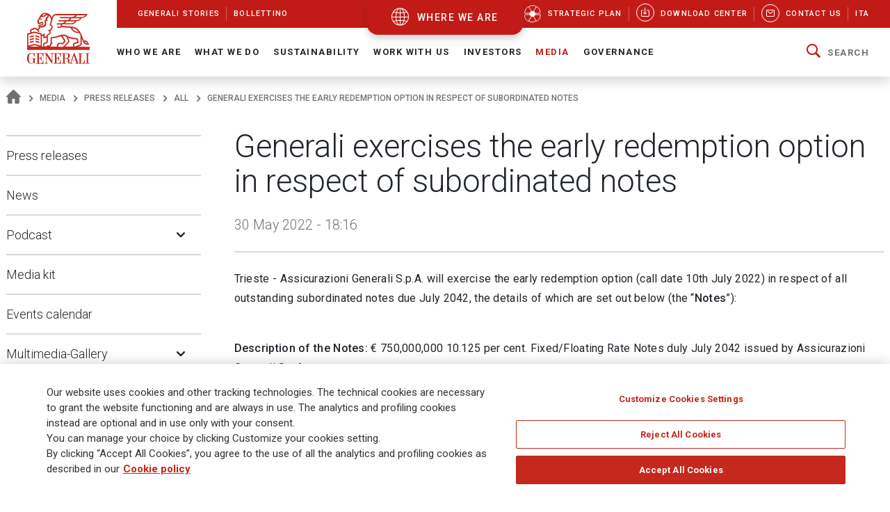

--- FILE ---
content_type: text/html;charset=UTF-8
request_url: https://www.generali.com/media/press-releases/all/2022/Generali-exercises-the-early-redemption-option-in-respect-of-subordinated-notes
body_size: 22707
content:
<!doctype html>
<html lang="en">
<head>
<meta charset="utf-8">
<meta name="MobileOptimized" content="width">
<meta name="HandheldFriendly" content="true">
<meta name="format-detection" content="telephone=no">
<meta http-equiv="X-UA-Compatible" content="IE=edge" />
<meta content="width=device-width, initial-scale=1.0" name="viewport">
<meta name="facebook-domain-verification" content="mg0ywusithevq0d4l9hvgydca0zjmf" />
<!-- Facebook Share -->
<meta property="og:site_name" content="generali">
<meta property="og:url" content="https://www.generali.com/media/press-releases/all/2022/Generali-exercises-the-early-redemption-option-in-respect-of-subordinated-notes" />
<meta property="og:type" content="website" />
<meta property="og:title" content="Generali exercises the early redemption option in respect of subordinated notes - Generali Group" />
<meta property="og:description" content="" />
<meta property="og:image" content="https://www.generali.com/doc/jcr:308a2a6f-aa02-4308-b683-cbf5076ce365/Generali-OG_IMAGE-Generic.png/lang:en/Generali-OG_IMAGE-Generic.png" />
<title>Generali exercises the early redemption o... - Generali Group</title>
<!-- Canonical URL -->
<link rel="canonical" href="https://www.generali.com/media/press-releases/all/2022/Generali-exercises-the-early-redemption-option-in-respect-of-subordinated-notes">
<link rel="alternate" hreflang="it" href="https://www.generali.com/it/media/press-releases/all/2022/Generali-exercises-the-early-redemption-option-in-respect-of-subordinated-notes" />
<link rel="alternate" hreflang="en" href="https://www.generali.com/media/press-releases/all/2022/Generali-exercises-the-early-redemption-option-in-respect-of-subordinated-notes" />
<meta name="description" content="Trieste - Assicurazioni Generali S.p.A. will exercise the early redemption option (call date 10th July 2022) in respect of all outstanding... Generali Group">
<link href="/.resources/generalicom-templating-light/webresources/favicon.ico" type="image/x-icon" rel="shortcut icon" />
<link rel="stylesheet" href="/.resources/generalicom-templating-light/webresources/styles/all.min~2026-01-13-16-47-26-000~cache.css">
<link rel="preload" href="/.resources/generalicom-templating-light/webresources/scripts/all.min~2026-01-13-16-47-26-000~cache.js" as="script">
<link rel="preload" href="/.resources/generalicom-templating-light/webresources/scripts/worldmap.min~2023-07-17-09-19-48-000~cache.js" as="script">
<script src="/.resources/generalicom-templating-light/webresources/scripts/jquery-3.6.1.min.js"></script>
<script type="text/javascript" src="https://cdnapisec.kaltura.com/p/1936311/embedPlaykitJs/uiconf_id/55317473"></script>
<script>
$( document ).ready( function() {
$("footer").append('<a class="surveymonkey-modal" title="" href="#" data-toggle="lightbox" data-remote="/tools/survey-modal/" data-title="" data-type="url" data-width="800"></a>');
$( ".your-opinion a" ).click(function( event ) {
event.preventDefault();
var target = $(this).attr("href");
$(".surveymonkey-modal").attr("data-remote", target);
$(".surveymonkey-modal").trigger('click');
return false;
});
})
</script>
<style>@media (min-width: 1024px){.story-container.last.even {padding: 6px 0 0 0;}}</style>
<style>
.tool-help ul li{position: static;}
</style>
<style>
.menu-archive-wrapper ul.first-archive-level li,
.menu-archive-wrapper ul.second-archive-level.menu li{position:static;}
</style>
<style>
.footer-text.hidden-md {
margin-bottom: 50px !important;
}
.footer-text a:hover, .footer-text a:focus,
.footer-text a {
color: #c5281c;
}
@media only screen and (min-width: 1024px) {
#footer .second-row {
left: 0;
}
}
</style>
<script>
!function(f,b,e,v,n,t,s)
{if(f.fbq)return;n=f.fbq=function(){n.callMethod?
n.callMethod.apply(n,arguments):n.queue.push(arguments)};
if(!f._fbq)f._fbq=n;n.push=n;n.loaded=!0;n.version='2.0';
n.queue=[];t=b.createElement(e);t.async=!0;
t.src=v;s=b.getElementsByTagName(e)[0];
s.parentNode.insertBefore(t,s)}(window, document,'script',
'https://connect.facebook.net/en_US/fbevents.js');
fbq('init', '633278743859643');
fbq('track', 'PageView');
</script>
<noscript><img height="1" width="1" style="display:none"
src="https://www.facebook.com/tr?id=633278743859643&ev=PageView&noscript=1"
/></noscript>
<script type="text/javascript">
_linkedin_partner_id = "4161649";
window._linkedin_data_partner_ids = window._linkedin_data_partner_ids || [];
window._linkedin_data_partner_ids.push(_linkedin_partner_id);
</script><script type="text/javascript">
(function(l) {
if (!l){window.lintrk = function(a,b){window.lintrk.q.push([a,b])};
window.lintrk.q=[]}
var s = document.getElementsByTagName("script")[0];
var b = document.createElement("script");
b.type = "text/javascript";b.async = true;
b.src = "https://snap.licdn.com/li.lms-analytics/insight.min.js";
s.parentNode.insertBefore(b, s);})(window.lintrk);
</script>
<noscript>
<img height="1" width="1" style="display:none;" alt="" src="https://px.ads.linkedin.com/collect/?pid=4161649&fmt=gif" />
</noscript>
<script>
!function(e,t,n,s,u,a){e.twq||(s=e.twq=function(){s.exe?s.exe.apply(s,arguments):s.queue.push(arguments);
},s.version='1.1',s.queue=[],u=t.createElement(n),u.async=!0,u.src='//static.ads-twitter.com/uwt.js',
a=t.getElementsByTagName(n)[0],a.parentNode.insertBefore(u,a))}(window,document,'script');
// Insert Twitter Pixel ID and Standard Event data below
twq('init','o7ipg');
twq('track','PageView');
</script>
<!-- Twitter universal website tag code -->
<script>
!function(e,t,n,s,u,a){e.twq||(s=e.twq=function(){s.exe?s.exe.apply(s,arguments):s.queue.push(arguments);
},s.version='1.1',s.queue=[],u=t.createElement(n),u.async=!0,u.src='//static.ads-twitter.com/uwt.js',
a=t.getElementsByTagName(n)[0],a.parentNode.insertBefore(u,a))}(window,document,'script');
// Insert Twitter Pixel ID and Standard Event data below
twq('init','nyt3p');
twq('track','PageView');
</script>
<!-- End Twitter universal website tag code -->
<!-- Meta Pixel Code -->
<script>
!function(f,b,e,v,n,t,s)
{if(f.fbq)return;n=f.fbq=function(){n.callMethod?
n.callMethod.apply(n,arguments):n.queue.push(arguments)};
if(!f._fbq)f._fbq=n;n.push=n;n.loaded=!0;n.version='2.0';
n.queue=[];t=b.createElement(e);t.async=!0;
t.src=v;s=b.getElementsByTagName(e)[0];
s.parentNode.insertBefore(t,s)}(window, document,'script',
'https://connect.facebook.net/en_US/fbevents.js');
fbq('init', '796269045099791');
fbq('track', 'PageView');
</script>
<noscript><img height="1" width="1" style="display:none"
src=https://www.facebook.com/tr?id=796269045099791&ev=PageView&noscript=1
/></noscript>
<!-- End Meta Pixel Code -->
<script type="text/javascript"> _linkedin_partner_id = "3658586"; window._linkedin_data_partner_ids = window._linkedin_data_partner_ids || []; window._linkedin_data_partner_ids.push(_linkedin_partner_id); </script><script type="text/javascript"> (function(l) { if (!l){window.lintrk = function(a,b){window.lintrk.q.push([a,b])}; window.lintrk.q=[]} var s = document.getElementsByTagName("script")[0]; var b = document.createElement("script"); b.type = "text/javascript";b.async = true; b.src = "https://snap.licdn.com/li.lms-analytics/insight.min.js"; s.parentNode.insertBefore(b, s);})(window.lintrk); </script> <noscript> <img height="1" width="1" style="display:none;" alt="" src="https://px.ads.linkedin.com/collect/?pid=3658586&fmt=gif" /> </noscript>
<style>
.continents-container ul li.continent {
padding: 12px 10px 24px;
}
.continents-container ul li.continent:hover {
padding: 12px 10px;
}
.continents-container ul li.continent .row-countries {
left: 55px;
}
</style>
<script>
// Define dataLayer and the gtag function.
window.dataLayer = window.dataLayer || [];
function gtag(){dataLayer.push(arguments);}
// Default ad_storage to 'denied'.
gtag('consent', 'default', {
'ad_storage': 'denied',
'analytics_storage': 'granted'
});
</script>
<!-- Google Tag Manager -->
<script>(function(w,d,s,l,i){w[l]=w[l]||[];w[l].push({'gtm.start':
new Date().getTime(),event:'gtm.js'});var f=d.getElementsByTagName(s)[0],
j=d.createElement(s),dl=l!='dataLayer'?'&l='+l:'';j.async=true;j.src=
'https://www.googletagmanager.com/gtm.js?id='+i+dl;f.parentNode.insertBefore(j,f);
})(window,document,'script','dataLayer','GTM-MF65X6H');</script>
<!-- End Google Tag Manager -->
<!-- OneTrust Cookies Consent Notice start for www.generali.com -->
<script src="https://cdn.cookielaw.org/scripttemplates/otSDKStub.js" data-document-language="true" type="text/javascript" charset="UTF-8" data-domain-script="fdf7bf1d-568f-41d0-8241-08d70e0029d3" ></script>
<script type="text/javascript">
function OptanonWrapper() { }
</script>
<!-- OneTrust Cookies Consent Notice end for www.generali.com -->
<style>
.txt-component q {
font-weight: bold;
font-size: calc(18px + 2 * ((100vw - 375px) / 1065));
line-height: calc(26px + 2 * ((100vw - 375px) / 1065));
position: relative;
padding-left: 30px;
display: inline-table;
}
.txt-component q:before {
color: #c21b17;
font-size: 60px;
position: absolute;
left: 0;
top: 16px;
width: 30px;
height: 30px;
quotes: "“" "“" "“" "“";
}
.txt-component q:after {
color: #c21b17;
font-size: 60px;
position: absolute;
margin-left: 5px;
margin-top: 20px;
quotes: "“" "“" "“" "“";
}
</style>
</head>
<body class="fixed-header">
<!-- Google Tag Manager (noscript) -->
<noscript><iframe src="https://www.googletagmanager.com/ns.html?id=GTM-MF65X6H"
height="0" width="0" style="display:none;visibility:hidden"></iframe></noscript>
<!-- End Google Tag Manager (noscript) -->
<header id="header" class="shadow">
<div class="skiplinks fs-6">
<span class="visually-hidden fs-6 text-capitalize color-dark-blue background-white">
Navigate on Generali.com
</span>
<a class="visually-hidden-focusable" accesskey="0" href="#mainnav" title="shortcut to menu">&nbsp</a>
<a class="visually-hidden-focusable" accesskey="1" href="/media/press-releases" title="shortcut to press release">shortcut to press release</a>
<a class="visually-hidden-focusable" accesskey="2" href="/investors/financial-highlights" title="shortcut to financial figures">shortcut to financial figures</a>
<a class="visually-hidden-focusable" accesskey="3" href="/investors/financial-calendar" title="shortcut to financial calendar">shortcut to financial calendar</a>
<a class="visually-hidden-focusable" accesskey="4" href="/investors/share-information-analysts" title="shortcut to Generali stock">shortcut to Generali stock</a>
<a class="visually-hidden-focusable" accesskey="6" href="/work-with-us/join-us/job-search" title="shortcut to career">shortcut to career</a>
<a class="visually-hidden-focusable" accesskey="H" href="/" title="go to HomePage">go to HomePage</a>
<a class="visually-hidden-focusable" accesskey="S" href="/tools/search-results" title="go to search">go to search</a>
<a class="visually-hidden-focusable" accesskey="M" href="/info/sitemap" title="go to map">go to map</a>
<a class="visually-hidden-focusable" accesskey="L" href="/it/media/press-releases/all/2022/Generali-exercises-the-early-redemption-option-in-respect-of-subordinated-notes" title="go to Italian version">go to Italian version</a>
<a class="visually-hidden-focusable" accesskey="K" href="/media/press-releases/all/2022/Generali-exercises-the-early-redemption-option-in-respect-of-subordinated-notes" title="go to English version">go to English version</a>
<a class="visually-hidden-focusable" accesskey="C" href="#content" title="go to Main content">Main content</a>
</div>
<div class="helpyou">
<div class="tool-help collapse" id="collapseWorldMap">
<div id="tool-help-close">
<a role="button" data-bs-toggle="collapse" href="#collapseWorldMap" aria-expanded="true" aria-label="Close" class="icongen-close">
<span class="visually-hidden">Close WorldMap</span>
</a>
</div>
<div class="wrapper-content-small logo-container">
<figure id="logo-tool-back">
<img id="logo-tool-white" src="/.resources/generalicom-templating-light/webresources/images/generali-logo-white.svg" title="Generali Group" alt="Generali Group" data-png-fallback="/.resources/generalicom-templating-light/webresources/tool-help/images/logo-white.png" />
</figure>
</div>
<!-- VERSIONE MOBILE -->
<div class="wrapper-content-small mobile-list" id="myMobyContinents"></div>
<!-- FINE VERSIONE MOBILE -->
<!-- VERSIONE DESKTOP -->
<div class="wrapper-content-small continents-container" id="myDeskContinents">
<nav>
<ul id="myContinents"></ul>
</nav>
<div id="otherBlocksIntro">
<div class="obiBlock leftBlk">
<h4 id="introGLTitle"></h4>
<ul id="introGLUl"></ul>
<a href="#" aria-labelledby="introGLTitle" id="introGLMore"></a>
</div>
<div class="obiBlock rightBlk">
<h4 id="introInvTitle"></h4>
<ul id="introInvUl"></ul>
<a href="#" aria-labelledby="introInvTitle" id="introInvMore"></a>
</div>
</div>
</div>
<!-- FINE VERSIONE DESKTOP -->
<!-- VERSIONE DESKTOP GLOBAL LINES -->
<div id="myGlobalLines">
<div class="mglWrapper wrapper-content-large">
<p class="glTitle" id="myGlobalLinesTitle"></p>
<ul id="myGlobalLinesList"></ul>
<div id="myGlobalLinesDetWrapper"></div>
</div>
<div id="myGlobalLinesClose">
<span class="gthico-close-light"></span>
</div>
</div>
<!-- FINE VERSIONE DESKTOP GLOBAL LINES -->
<!-- VERSIONE DESKTOP INVESTMENTS -->
<div id="myInvestments">
<div class="mglWrapper wrapper-content-large">
<p class="inTitle" id="myInvestmentsTitle"></p>
<ul id="myInvestmentsList"></ul>
<div id="myInvestmentsDetWrapper"></div>
</div>
<div id="myInvestmentsClose">
<span class="gthico-close-light"></span>
</div>
</div>
<!-- FINE VERSIONE DESKTOP INVESTMENTS -->
<!-- CARICAMENTO DETTAGLIO NAZIONE -->
<div class="details-container" id="myDetails">
<div class="back-detail desktopBack" id="back-continent-from-Detail" onclick="backToContinent(this)">
<div class="back-link"><p></p></div>
<p class="selected-road"></p>
</div>
<div class="controls-pages">
<p id="prev-agency" aria-label="Previous Agency" class="prev-detail" onclick="showPageFromArrow(-1)"></p>
<p id="next-agency" aria-label="Next Agency" class="next-detail" onclick="showPageFromArrow(+1)"></p>
</div>
<div class="controls-dots"></div>
</div>
<!-- FINE DETTAGLI NAZIONE -->
<div class="wrapper-content-small scroll-down">
<div class="scroll">
<p class="text-scroll">Scroll to see our Corporate Website</p>
<p class="icon-scroll" id="icon-scroll"></p>
</div>
</div>
</div>
<div class="d-none d-xl-block helpyou-btn">
<a href="/where-we-are" class="link">
where we are
</a>
</div>
</div>
<nav class="navbar navbar-expand-xl">
<div class="px-xl-0 container-fluid">
<a class="d-none d-xl-flex logo-lg" href="/" title="">
<img src="/.resources/generalicom-templating-light/webresources/images/generali-logo-big.svg" title="" alt="Generali Group" width="90" data-png-fallback="/.resources/generalicom-templating-light/webresources/images/generali-logo-big.png">
</a>
<a class="d-xl-none" href="/" title="">
<img src="/.resources/generalicom-templating-light/webresources/images/generali-logo-small.svg" title="" alt="" width="190" data-png-fallback="/.resources/generalicom-templating-light/webresources/images/generali-logo-small.png" />
</a>
<div class="d-xl-none d-flex align-items-center">
<a href="/where-we-are" class="icongen-world2 me-4 pe-3 link">
<span class="visually-hidden">Open WorldMap</span>
</a>
<a class="mmenu">
<span class="visually-hidden">Open Navigation</span>
<span class="icongen-hamburger-menu"></span>
<span class="icongen-cross" style="display:none;"></span>
<i class="d-none open">Open Navigation</i>
<i class="d-none close">Close Navigation</i>
</a>
</div>
<div class="d-none d-xl-flex flex-column w-100">
<div class="d-flex justify-content-between background-red-generali" id="topnav">
<ul class="list-unstyled d-flex">
<li class=""><a href="/info/discovering-generali"><span>Generali Stories</span></a></li>
<li class=""><a href="/info/bollettino"><span>Bollettino</span></a></li>
</ul>
<ul class="list-unstyled d-flex">
<li >
<a href="/who-we-are/Strategic-Plan-Lifetime-Partner-27">
<picture class="me-3 me-xl-1">
<source media="(min-width: 1200px)" srcset="/doc/jcr:4cf6d778-6b09-4cd8-b970-95f9c4f39150/icona_strategia_.svg/lang:en/icona_strategia_.svg">
<img class="img-responsive" src="/doc/jcr:4cf6d778-6b09-4cd8-b970-95f9c4f39150/icona_strategia_.svg/lang:en/icona_strategia_.svg" alt="" style="width: 26px; height: 26px;">
</picture>
<span>Strategic plan</span>
</a>
</li>
<li >
<a href="/info/download-center">
<span class="circle"><i class="icongen-download-center"></i></span>
<span>Download Center</span>
</a>
</li>
<li >
<a href="/info/contact-us">
<span class="circle"><i class="icongen-envelop"></i></span>
<span>Contact us</span>
</a>
</li>
<li>
<a href="/it/media/press-releases/all/2022/Generali-exercises-the-early-redemption-option-in-respect-of-subordinated-notes"><span>Ita</span></a>
</li>
</ul>
</div>
<div class="fs-6 collapse navbar-collapse" id="mainnav">
<ul class="navbar-nav me-auto mb-2 mb-xl-0 list-unstyled">
<li class="nav-item dropdown position-static">
<a class="nav-link dropdown-toggle" role="button" data-bs-toggle="dropdown" aria-expanded="false" href="/who-we-are">Who We Are</a>
<div class="dropdown-menu w-100 shadow py-5">
<div class="px-3 large-container position-relative">
<div class="position-absolute top-0 end-0 close-menu-container">
<a role="button" class="close-menu">
<span class="visually-hidden">Close Navigation</span>
<span class="close-label me-1">Close</span>
<span class="icongen-close color-dark-blue"></span>
</a>
</div>
<div class="row">
<div class="col-3 component pe-4">
<h4 class="color-red">Who We Are</h4>
<p class="mt-3">
Generali is one of the largest global insurance and asset management providers.
</p>
<a aria-label="Who We Are" class="btn btn-red mt-3" href="/who-we-are">
Discover
</a>
</div>
<div class="col-3" id="accordion_0_1"><ul class="list-unstyled">
<li><a class="dropdown-item" href="/who-we-are/at-a-glance">At a Glance</a></li>
<li><a class="dropdown-item" href="/who-we-are/our-culture">Our Culture</a></li>
<li><a class="dropdown-item" href="/who-we-are/our-brand">Our Brand</a></li>
<li class="position-relative">
<a id="navItemf7b20684-81d8-407d-b5b8-6d146f5332fd" class="dropdown-item" href="/who-we-are/Strategic-Plan-Lifetime-Partner-27">
Strategic Plan: Lifetime Partner 27
</a>
<a aria-labelledby="navItemf7b20684-81d8-407d-b5b8-6d146f5332fd" class="position-absolute star-0 dropdown-toggle ps-3" data-bs-toggle="collapse" data-bs-target="#menuf7b20684-81d8-407d-b5b8-6d146f5332fd" role="button" aria-expanded="false" aria-controls="menuf7b20684-81d8-407d-b5b8-6d146f5332fd">
<span class="visually-hidden">Open Submenu</span>
</a>
<ul data-bs-parent="#accordion_0_1" class="collapse list-unstyled" id="menuf7b20684-81d8-407d-b5b8-6d146f5332fd">
<li><a class="dropdown-item" href="/who-we-are/Strategic-Plan-Lifetime-Partner-27/Excellence-in-Core-Capabilities">Excellence in Core Capabilities</a></li>
<li><a class="dropdown-item" href="/who-we-are/Strategic-Plan-Lifetime-Partner-27/Excellence-in-Group-Operating-Model">Excellence in Group Operating Model</a></li>
<li><a class="dropdown-item" href="/who-we-are/Strategic-Plan-Lifetime-Partner-27/Excellence-in-Customer-Relationships">Excellence in Customer Relationships</a></li>
<li><a class="dropdown-item" href="/who-we-are/Strategic-Plan-Lifetime-Partner-27/People-Powered-Excellence">People Powered Excellence</a></li>
<li><a class="dropdown-item" href="/who-we-are/Strategic-Plan-Lifetime-Partner-27/Sustainability-rooted-Excellence">Sustainability rooted Excellence</a></li>
<li><a class="dropdown-item" href="/who-we-are/Strategic-Plan-Lifetime-Partner-27/AI-and-Data-Driven-Excellence">AI &amp; Data-Driven Excellence</a></li>
</ul>
</li>
</ul></div>
<div class="col-3" id="accordion_0_2"><ul class="list-unstyled">
<li><a class="dropdown-item" href="/who-we-are/our-management">Our management</a></li>
<li class="position-relative">
<a id="navItem15015443-123f-4164-ae58-81013b464cc5" class="dropdown-item" href="/who-we-are/global-positioning">
Our organization
</a>
<a aria-labelledby="navItem15015443-123f-4164-ae58-81013b464cc5" class="position-absolute star-0 dropdown-toggle ps-3" data-bs-toggle="collapse" data-bs-target="#menu15015443-123f-4164-ae58-81013b464cc5" role="button" aria-expanded="false" aria-controls="menu15015443-123f-4164-ae58-81013b464cc5">
<span class="visually-hidden">Open Submenu</span>
</a>
<ul data-bs-parent="#accordion_0_2" class="collapse list-unstyled" id="menu15015443-123f-4164-ae58-81013b464cc5">
<li><a class="dropdown-item" href="/who-we-are/global-positioning/insurance-division">Insurance</a></li>
<li><a class="dropdown-item" href="/who-we-are/global-positioning/asset-management">Asset Management</a></li>
<li><a class="dropdown-item" href="/who-we-are/global-positioning/wealth-management">Wealth Management</a></li>
</ul>
</li>
<li><a class="dropdown-item" href="/who-we-are/our-business">Our business model </a></li>
<li><a class="dropdown-item" href="/who-we-are/our-activities">Our activities</a></li>
</ul></div>
<div class="col-3" id="accordion_0_3"><ul class="list-unstyled">
<li class="position-relative">
<a id="navItem3821ccb9-39ff-4bb7-9837-779630d9340c" class="dropdown-item" href="/who-we-are/history">
Our History
</a>
<a aria-labelledby="navItem3821ccb9-39ff-4bb7-9837-779630d9340c" class="position-absolute star-0 dropdown-toggle ps-3" data-bs-toggle="collapse" data-bs-target="#menu3821ccb9-39ff-4bb7-9837-779630d9340c" role="button" aria-expanded="false" aria-controls="menu3821ccb9-39ff-4bb7-9837-779630d9340c">
<span class="visually-hidden">Open Submenu</span>
</a>
<ul data-bs-parent="#accordion_0_3" class="collapse list-unstyled" id="menu3821ccb9-39ff-4bb7-9837-779630d9340c">
<li><a class="dropdown-item" href="/who-we-are/history/Generali-190-Anniversary">Generali 190 Anniversary</a></li>
<li><a class="dropdown-item" href="/who-we-are/history/Generali-190-Anniversary-Events-Timeline">Generali 190 Events timeline</a></li>
<li><a class="dropdown-item" href="/who-we-are/history/interactive-timeline">Interactive Timeline</a></li>
<li><a class="dropdown-item" href="/who-we-are/history/our-logo-over-190-years">Our logo over 190 years</a></li>
<li><a class="dropdown-item" href="/who-we-are/history/the-age-of-the-lion">Generali publications</a></li>
<li><a class="dropdown-item" href="/who-we-are/history/posters-and-advertising">Posters and advertising</a></li>
<li><a class="dropdown-item" href="/who-we-are/history/The-Generali-Group-Historical-Archives">Group Historical Archives</a></li>
<li><a class="dropdown-item" href="/who-we-are/history/group-libraries">Group libraries</a></li>
</ul>
</li>
<li class="position-relative">
<a id="navItem9ea39822-57f4-471b-b48a-fee98ff53079" class="dropdown-item" href="/who-we-are/sponsorship">
Sponsorship
</a>
<a aria-labelledby="navItem9ea39822-57f4-471b-b48a-fee98ff53079" class="position-absolute star-0 dropdown-toggle ps-3" data-bs-toggle="collapse" data-bs-target="#menu9ea39822-57f4-471b-b48a-fee98ff53079" role="button" aria-expanded="false" aria-controls="menu9ea39822-57f4-471b-b48a-fee98ff53079">
<span class="visually-hidden">Open Submenu</span>
</a>
<ul data-bs-parent="#accordion_0_3" class="collapse list-unstyled" id="menu9ea39822-57f4-471b-b48a-fee98ff53079">
<li><a class="dropdown-item" href="/who-we-are/sponsorship/Sport">Sport</a></li>
<li><a class="dropdown-item" href="/who-we-are/sponsorship/Arts-and-Culture">Arts and Culture</a></li>
<li><a class="dropdown-item" href="/who-we-are/sponsorship/Generali-women-in-sailing">Generali Women in Sailing</a></li>
</ul>
</li>
<li><a class="dropdown-item" href="/who-we-are/discovering-generali">Generali Stories</a></li>
<li><a class="dropdown-item" href="/who-we-are/our-awards-and-recognition">Our awards and recognition</a></li>
</ul></div>
</div>
</div>
</div>
</li>
<li class="nav-item dropdown position-static">
<a class="nav-link dropdown-toggle" role="button" data-bs-toggle="dropdown" aria-expanded="false" href="/what-we-do">What we do</a>
<div class="dropdown-menu w-100 shadow py-5">
<div class="px-3 large-container position-relative">
<div class="position-absolute top-0 end-0 close-menu-container">
<a role="button" class="close-menu">
<span class="visually-hidden">Close Navigation</span>
<span class="close-label me-1">Close</span>
<span class="icongen-close color-dark-blue"></span>
</a>
</div>
<div class="row">
<div class="col-3 component pe-4">
<h4 class="color-red">What we do</h4>
<p class="mt-3">
Our purpose is to enable people to shape a safer and more sustainable future by caring for their lives and dreams.
</p>
<a aria-label="What we do" class="btn btn-red mt-3" href="/what-we-do">
Discover
</a>
</div>
<div class="col-3" id="accordion_1_1"><ul class="list-unstyled">
<li class="position-relative">
<a id="navItem6c0ca2a0-a72f-49ea-9814-04181cfd8259" class="dropdown-item" href="/what-we-do/what-is-insurance">
Insurance
</a>
<a aria-labelledby="navItem6c0ca2a0-a72f-49ea-9814-04181cfd8259" class="position-absolute star-0 dropdown-toggle ps-3" data-bs-toggle="collapse" data-bs-target="#menu6c0ca2a0-a72f-49ea-9814-04181cfd8259" role="button" aria-expanded="false" aria-controls="menu6c0ca2a0-a72f-49ea-9814-04181cfd8259">
<span class="visually-hidden">Open Submenu</span>
</a>
<ul data-bs-parent="#accordion_1_1" class="collapse list-unstyled" id="menu6c0ca2a0-a72f-49ea-9814-04181cfd8259">
<li><a class="dropdown-item" href="/what-we-do/what-is-insurance/life-insurance">Life Insurance</a></li>
<li><a class="dropdown-item" href="/what-we-do/what-is-insurance/property-and-casualty-insurance">Property and Casualty Insurance</a></li>
<li><a class="dropdown-item" href="/what-we-do/what-is-insurance/insurance-for-companies">Insurance for Companies</a></li>
<li><a class="dropdown-item" href="/what-we-do/what-is-insurance/insurance-solutions-with-ESG-components">Insurance solutions with ESG components</a></li>
<li><a class="dropdown-item" href="/what-we-do/what-is-insurance/Global-Advisor-Excellence-Contest">Global Advisor Excellence Contest</a></li>
</ul>
</li>
</ul></div>
<div class="col-3" id="accordion_1_2"><ul class="list-unstyled">
<li><a class="dropdown-item" href="/what-we-do/asset-management">Asset Management</a></li>
</ul></div>
<div class="col-3" id="accordion_1_3"><ul class="list-unstyled">
<li><a class="dropdown-item" href="/what-we-do/wealth-management">Wealth Management</a></li>
</ul></div>
</div>
</div>
</div>
</li>
<li class="nav-item dropdown position-static">
<a class="nav-link dropdown-toggle" role="button" data-bs-toggle="dropdown" aria-expanded="false" href="/sustainability">Sustainability</a>
<div class="dropdown-menu w-100 shadow py-5">
<div class="px-3 large-container position-relative">
<div class="position-absolute top-0 end-0 close-menu-container">
<a role="button" class="close-menu">
<span class="visually-hidden">Close Navigation</span>
<span class="close-label me-1">Close</span>
<span class="icongen-close color-dark-blue"></span>
</a>
</div>
<div class="row">
<div class="col-3 component pe-4">
<h4 class="color-red">Sustainability</h4>
<p class="mt-3">
Sustainability is the originator of our strategy.
</p>
<a aria-label="Sustainability" class="btn btn-red mt-3" href="/sustainability">
Discover
</a>
</div>
<div class="col-3" id="accordion_2_1"><ul class="list-unstyled">
<li class="position-relative">
<a id="navItemf776b006-14f2-4a51-b140-0e89e15512af" class="dropdown-item" href="/sustainability/responsible-business">
Responsible Business
</a>
<a aria-labelledby="navItemf776b006-14f2-4a51-b140-0e89e15512af" class="position-absolute star-0 dropdown-toggle ps-3" data-bs-toggle="collapse" data-bs-target="#menuf776b006-14f2-4a51-b140-0e89e15512af" role="button" aria-expanded="false" aria-controls="menuf776b006-14f2-4a51-b140-0e89e15512af">
<span class="visually-hidden">Open Submenu</span>
</a>
<ul data-bs-parent="#accordion_2_1" class="collapse list-unstyled" id="menuf776b006-14f2-4a51-b140-0e89e15512af">
<li><a class="dropdown-item" href="/sustainability/responsible-business/charter_sustainability_commitments">Charter of Sustainability Commitments </a></li>
<li><a class="dropdown-item" href="/sustainability/responsible-business/materiality-analysis">Double Materiality Assessment</a></li>
<li><a class="dropdown-item" href="/sustainability/responsible-business/stakeholder-engagement">Stakeholder engagement</a></li>
<li><a class="dropdown-item" href="/sustainability/responsible-business/sustainability-indices-and-ratings">Sustainability indices and ratings </a></li>
<li><a class="dropdown-item" href="/sustainability/responsible-business/external-commitments">External commitments</a></li>
</ul>
</li>
<li class="position-relative">
<a id="navItem241e953a-da15-424a-8dc1-a39435383ace" class="dropdown-item" href="/sustainability/responsible-insurer">
Responsible Insurer
</a>
<a aria-labelledby="navItem241e953a-da15-424a-8dc1-a39435383ace" class="position-absolute star-0 dropdown-toggle ps-3" data-bs-toggle="collapse" data-bs-target="#menu241e953a-da15-424a-8dc1-a39435383ace" role="button" aria-expanded="false" aria-controls="menu241e953a-da15-424a-8dc1-a39435383ace">
<span class="visually-hidden">Open Submenu</span>
</a>
<ul data-bs-parent="#accordion_2_1" class="collapse list-unstyled" id="menu241e953a-da15-424a-8dc1-a39435383ace">
<li><a class="dropdown-item" href="/sustainability/responsible-insurer/insurance-solutions-with-ESG-components">Insurance solutions with ESG components</a></li>
<li><a class="dropdown-item" href="/sustainability/responsible-insurer/SME-EnterPRIZE">SME EnterPRIZE</a></li>
<li><a class="dropdown-item" href="/sustainability/responsible-insurer/Excellence-in-Customer-Relationships">Excellence in Customer Relationships</a></li>
<li><a class="dropdown-item" href="/sustainability/responsible-insurer/NPS-improving-clients-experience">NPS: improving clients’ experience</a></li>
<li><a class="dropdown-item" href="/sustainability/responsible-insurer/Public-Private-partnerships">Public-Private partnerships</a></li>
<li><a class="dropdown-item" href="/sustainability/responsible-insurer/EU-Taxonomy-TSC-4-Data-sharing">Climate Loss Database – EU Taxonomy</a></li>
<li><a class="dropdown-item" href="/sustainability/responsible-insurer/sustainability-into-underwriting">Sustainability into Underwriting</a></li>
</ul>
</li>
<li class="position-relative">
<a id="navItem0d6cae00-c90f-4a5c-b1f2-9868d2fe2e84" class="dropdown-item" href="/sustainability/responsible-investor">
Responsible Investor
</a>
<a aria-labelledby="navItem0d6cae00-c90f-4a5c-b1f2-9868d2fe2e84" class="position-absolute star-0 dropdown-toggle ps-3" data-bs-toggle="collapse" data-bs-target="#menu0d6cae00-c90f-4a5c-b1f2-9868d2fe2e84" role="button" aria-expanded="false" aria-controls="menu0d6cae00-c90f-4a5c-b1f2-9868d2fe2e84">
<span class="visually-hidden">Open Submenu</span>
</a>
<ul data-bs-parent="#accordion_2_1" class="collapse list-unstyled" id="menu0d6cae00-c90f-4a5c-b1f2-9868d2fe2e84">
<li><a class="dropdown-item" href="/sustainability/responsible-investor/sustainability-into-investments">Sustainability into Investments</a></li>
<li><a class="dropdown-item" href="/sustainability/responsible-investor/investing-for-the-climate">Investing for climate</a></li>
<li><a class="dropdown-item" href="/sustainability/responsible-investor/real-estate-investments">Sustainable real estate investing</a></li>
<li><a class="dropdown-item" href="/sustainability/responsible-investor/sustainability-related-disclosures">Sustainability related disclosures</a></li>
</ul>
</li>
<li class="position-relative">
<a id="navItemda037c77-27ec-4534-a546-71232c7f3592" class="dropdown-item" href="/sustainability/responsible-employer">
Responsible Employer
</a>
<a aria-labelledby="navItemda037c77-27ec-4534-a546-71232c7f3592" class="position-absolute star-0 dropdown-toggle ps-3" data-bs-toggle="collapse" data-bs-target="#menuda037c77-27ec-4534-a546-71232c7f3592" role="button" aria-expanded="false" aria-controls="menuda037c77-27ec-4534-a546-71232c7f3592">
<span class="visually-hidden">Open Submenu</span>
</a>
<ul data-bs-parent="#accordion_2_1" class="collapse list-unstyled" id="menuda037c77-27ec-4534-a546-71232c7f3592">
<li><a class="dropdown-item" href="/sustainability/responsible-employer/Generali-people-strategy-27">Generali People Strategy</a></li>
<li><a class="dropdown-item" href="/sustainability/responsible-employer/Employees_engagement">Employee engagement </a></li>
<li><a class="dropdown-item" href="/sustainability/responsible-employer/diversity-and-inclusion">Diversity Equity and Inclusion</a></li>
<li><a class="dropdown-item" href="/sustainability/responsible-employer/investing-in-our-people">Investing in our people</a></li>
<li><a class="dropdown-item" href="/sustainability/responsible-employer/training">Training</a></li>
<li><a class="dropdown-item" href="/sustainability/responsible-employer/work-life-balance">Work-life balance</a></li>
<li><a class="dropdown-item" href="/sustainability/responsible-employer/occupational-health-and-safety">Occupational Health &amp; Safety</a></li>
<li><a class="dropdown-item" href="/sustainability/responsible-employer/well-being">Well-being and other health and safety initiatives </a></li>
<li><a class="dropdown-item" href="/sustainability/responsible-employer/environmental-management">Environmental management system of Group Operations</a></li>
<li><a class="dropdown-item" href="/sustainability/responsible-employer/greenhouse-gas-emissions">Greenhouse gas emissions</a></li>
<li><a class="dropdown-item" href="/sustainability/responsible-employer/Green-offices-energy-use-of-resources-and-waste">Our offices: energy, use of resources and waste</a></li>
<li><a class="dropdown-item" href="/sustainability/responsible-employer/mobility">Mobility of our personnel</a></li>
<li><a class="dropdown-item" href="/sustainability/responsible-employer/social-dialogue">Social Dialogue</a></li>
<li><a class="dropdown-item" href="/sustainability/responsible-employer/european_social_charter">European Social Charter</a></li>
<li><a class="dropdown-item" href="/sustainability/responsible-employer/European_Works_Council">European Works Council</a></li>
<li><a class="dropdown-item" href="/sustainability/responsible-employer/working-with-our-suppliers">Working with our suppliers</a></li>
</ul>
</li>
<li class="position-relative">
<a id="navItema53c3929-8a95-477a-9025-b5568a187532" class="dropdown-item" href="/sustainability/responsible-citizen">
Responsible Corporate Citizen
</a>
<a aria-labelledby="navItema53c3929-8a95-477a-9025-b5568a187532" class="position-absolute star-0 dropdown-toggle ps-3" data-bs-toggle="collapse" data-bs-target="#menua53c3929-8a95-477a-9025-b5568a187532" role="button" aria-expanded="false" aria-controls="menua53c3929-8a95-477a-9025-b5568a187532">
<span class="visually-hidden">Open Submenu</span>
</a>
<ul data-bs-parent="#accordion_2_1" class="collapse list-unstyled" id="menua53c3929-8a95-477a-9025-b5568a187532">
<li><a class="dropdown-item" href="/sustainability/responsible-citizen/the-human-safety-net">The Human Safety Net</a></li>
<li><a class="dropdown-item" href="/sustainability/responsible-citizen/how-we-contribute">How we contribute</a></li>
</ul>
</li>
</ul></div>
<div class="col-3" id="accordion_2_2"><ul class="list-unstyled">
<li class="position-relative">
<a id="navItemfe299ed2-13dc-4d39-bb3f-a50e0a3296b2" class="dropdown-item" href="/sustainability/our-commitment-to-the-environment-and-climate">
Commitments to the environment and climate
</a>
<a aria-labelledby="navItemfe299ed2-13dc-4d39-bb3f-a50e0a3296b2" class="position-absolute star-0 dropdown-toggle ps-3" data-bs-toggle="collapse" data-bs-target="#menufe299ed2-13dc-4d39-bb3f-a50e0a3296b2" role="button" aria-expanded="false" aria-controls="menufe299ed2-13dc-4d39-bb3f-a50e0a3296b2">
<span class="visually-hidden">Open Submenu</span>
</a>
<ul data-bs-parent="#accordion_2_2" class="collapse list-unstyled" id="menufe299ed2-13dc-4d39-bb3f-a50e0a3296b2">
<li><a class="dropdown-item" href="/sustainability/our-commitment-to-the-environment-and-climate/participation-in-public-debate">Climate advocacy policy and participation in public debate</a></li>
</ul>
</li>
<li class="position-relative">
<a id="navIteme04f6cbf-8be3-4b9b-b0f9-42881213c5e3" class="dropdown-item" href="/sustainability/performance-and-reporting">
Performance and Reporting
</a>
<a aria-labelledby="navIteme04f6cbf-8be3-4b9b-b0f9-42881213c5e3" class="position-absolute star-0 dropdown-toggle ps-3" data-bs-toggle="collapse" data-bs-target="#menue04f6cbf-8be3-4b9b-b0f9-42881213c5e3" role="button" aria-expanded="false" aria-controls="menue04f6cbf-8be3-4b9b-b0f9-42881213c5e3">
<span class="visually-hidden">Open Submenu</span>
</a>
<ul data-bs-parent="#accordion_2_2" class="collapse list-unstyled" id="menue04f6cbf-8be3-4b9b-b0f9-42881213c5e3">
<li><a class="dropdown-item" href="/sustainability/performance-and-reporting/data-and-performance">Data and performance</a></li>
<li><a class="dropdown-item" href="/sustainability/performance-and-reporting/how-we-report-vista">Sustainability reports archive</a></li>
</ul>
</li>
<li class="position-relative">
<a id="navItem8338ccd2-c523-4525-8996-bd03ec70c735" class="dropdown-item" href="/sustainability/sustainable-financial-management">
Sustainable Financial Management
</a>
<a aria-labelledby="navItem8338ccd2-c523-4525-8996-bd03ec70c735" class="position-absolute star-0 dropdown-toggle ps-3" data-bs-toggle="collapse" data-bs-target="#menu8338ccd2-c523-4525-8996-bd03ec70c735" role="button" aria-expanded="false" aria-controls="menu8338ccd2-c523-4525-8996-bd03ec70c735">
<span class="visually-hidden">Open Submenu</span>
</a>
<ul data-bs-parent="#accordion_2_2" class="collapse list-unstyled" id="menu8338ccd2-c523-4525-8996-bd03ec70c735">
<li><a class="dropdown-item" href="/sustainability/sustainable-financial-management/green-and-sustainability-bonds">Green &amp; Sustainability Bonds</a></li>
<li><a class="dropdown-item" href="/sustainability/sustainable-financial-management/green-social-and-sustainability-ILS">Green, Social and Sustainability ILS</a></li>
</ul>
</li>
</ul></div>
<div class="col-3" id="accordion_2_3"><ul class="list-unstyled">
<li><a class="dropdown-item" href="/sustainability/emerging-risks">Emerging risks</a></li>
<li class="position-relative">
<a id="navItema8c99c84-a295-4015-b0ab-7b1a0c839bd9" class="dropdown-item" href="/sustainability/our-rules">
Our rules
</a>
<a aria-labelledby="navItema8c99c84-a295-4015-b0ab-7b1a0c839bd9" class="position-absolute star-0 dropdown-toggle ps-3" data-bs-toggle="collapse" data-bs-target="#menua8c99c84-a295-4015-b0ab-7b1a0c839bd9" role="button" aria-expanded="false" aria-controls="menua8c99c84-a295-4015-b0ab-7b1a0c839bd9">
<span class="visually-hidden">Open Submenu</span>
</a>
<ul data-bs-parent="#accordion_2_3" class="collapse list-unstyled" id="menua8c99c84-a295-4015-b0ab-7b1a0c839bd9">
<li><a class="dropdown-item" href="/sustainability/our-rules/governance-management">Governance &amp; management</a></li>
<li><a class="dropdown-item" href="/sustainability/our-rules/code-of-conduct">Generali Group Code of Conduct</a></li>
<li><a class="dropdown-item" href="/sustainability/our-rules/respecting-human-rights">Respecting human rights</a></li>
<li><a class="dropdown-item" href="/sustainability/our-rules/anti-corruption">Anti-corruption</a></li>
<li><a class="dropdown-item" href="/sustainability/our-rules/financial-crimes-compliance">Financial crimes compliance</a></li>
<li><a class="dropdown-item" href="/sustainability/our-rules/Anti-Financial-Crime-and-Anti-Bribery-and-Corruption">Anti Financial Crime and Anti Bribery &amp; Corruption</a></li>
<li><a class="dropdown-item" href="/sustainability/our-rules/tax-payments">Tax Strategy and Taxes</a></li>
<li><a class="dropdown-item" href="/sustainability/our-rules/tax-transparency-report">Tax Transparency Report</a></li>
<li><a class="dropdown-item" href="/sustainability/our-rules/group-security">Group security</a></li>
</ul>
</li>
<li><a class="dropdown-item" href="/sustainability/contacts">Contacts</a></li>
</ul></div>
</div>
</div>
</div>
</li>
<li class="nav-item dropdown position-static">
<a class="nav-link dropdown-toggle" role="button" data-bs-toggle="dropdown" aria-expanded="false" href="/work-with-us">Work with us</a>
<div class="dropdown-menu w-100 shadow py-5">
<div class="px-3 large-container position-relative">
<div class="position-absolute top-0 end-0 close-menu-container">
<a role="button" class="close-menu">
<span class="visually-hidden">Close Navigation</span>
<span class="close-label me-1">Close</span>
<span class="icongen-close color-dark-blue"></span>
</a>
</div>
<div class="row">
<div class="col-3 component pe-4">
<h4 class="color-red">Work with us</h4>
<p class="mt-3">
People are our company&#039;s soul.
</p>
<a aria-label="Work with us" class="btn btn-red mt-3" href="/work-with-us">
Discover
</a>
</div>
<div class="col-3" id="accordion_3_1"><ul class="list-unstyled">
<li class="position-relative">
<a id="navItema17f94aa-bf48-4cb2-9003-de558d3d477f" class="dropdown-item" href="/work-with-us/Get-to-know-us">
Get to know us
</a>
<a aria-labelledby="navItema17f94aa-bf48-4cb2-9003-de558d3d477f" class="position-absolute star-0 dropdown-toggle ps-3" data-bs-toggle="collapse" data-bs-target="#menua17f94aa-bf48-4cb2-9003-de558d3d477f" role="button" aria-expanded="false" aria-controls="menua17f94aa-bf48-4cb2-9003-de558d3d477f">
<span class="visually-hidden">Open Submenu</span>
</a>
<ul data-bs-parent="#accordion_3_1" class="collapse list-unstyled" id="menua17f94aa-bf48-4cb2-9003-de558d3d477f">
<li><a class="dropdown-item" href="/work-with-us/Get-to-know-us/diversity-and-inclusion">Diversity Equity and Inclusion</a></li>
<li><a class="dropdown-item" href="/work-with-us/Get-to-know-us/Our-people-s-stories">Our people’s stories</a></li>
</ul>
</li>
</ul></div>
<div class="col-3" id="accordion_3_2"><ul class="list-unstyled">
<li class="position-relative">
<a id="navItem27127351-2cbb-4c95-8681-75f14d3e81d2" class="dropdown-item" href="/work-with-us/grow-with-us">
Grow with us
</a>
<a aria-labelledby="navItem27127351-2cbb-4c95-8681-75f14d3e81d2" class="position-absolute star-0 dropdown-toggle ps-3" data-bs-toggle="collapse" data-bs-target="#menu27127351-2cbb-4c95-8681-75f14d3e81d2" role="button" aria-expanded="false" aria-controls="menu27127351-2cbb-4c95-8681-75f14d3e81d2">
<span class="visually-hidden">Open Submenu</span>
</a>
<ul data-bs-parent="#accordion_3_2" class="collapse list-unstyled" id="menu27127351-2cbb-4c95-8681-75f14d3e81d2">
<li><a class="dropdown-item" href="/work-with-us/grow-with-us/Drive-our-success">Drive our success</a></li>
<li><a class="dropdown-item" href="/work-with-us/grow-with-us/Your-development">Your development with us</a></li>
<li><a class="dropdown-item" href="/work-with-us/grow-with-us/We-LEARN">We LEARN</a></li>
<li><a class="dropdown-item" href="/work-with-us/grow-with-us/what-we-offer">What we offer</a></li>
</ul>
</li>
</ul></div>
<div class="col-3" id="accordion_3_3"><ul class="list-unstyled">
<li class="position-relative">
<a id="navItem403638b0-7d9e-49e6-906a-026dd1a0a4ba" class="dropdown-item" href="/work-with-us/join-us">
Join us
</a>
<a aria-labelledby="navItem403638b0-7d9e-49e6-906a-026dd1a0a4ba" class="position-absolute star-0 dropdown-toggle ps-3" data-bs-toggle="collapse" data-bs-target="#menu403638b0-7d9e-49e6-906a-026dd1a0a4ba" role="button" aria-expanded="false" aria-controls="menu403638b0-7d9e-49e6-906a-026dd1a0a4ba">
<span class="visually-hidden">Open Submenu</span>
</a>
<ul data-bs-parent="#accordion_3_3" class="collapse list-unstyled" id="menu403638b0-7d9e-49e6-906a-026dd1a0a4ba">
<li><a class="dropdown-item" href="/work-with-us/join-us/five-reasons-to-apply">Five reasons to apply</a></li>
<li><a class="dropdown-item" href="/work-with-us/join-us/Openings_Graduates_and_Students">Openings for Graduates and Students</a></li>
<li><a class="dropdown-item" href="/work-with-us/join-us/job-search">Job search</a></li>
<li><a class="dropdown-item" href="/work-with-us/join-us/contact-and-connect-with-us">Contact and connect with us</a></li>
</ul>
</li>
</ul></div>
</div>
</div>
</div>
</li>
<li class="nav-item dropdown position-static">
<a class="nav-link dropdown-toggle" role="button" data-bs-toggle="dropdown" aria-expanded="false" href="/investors">Investors</a>
<div class="dropdown-menu w-100 shadow py-5">
<div class="px-3 large-container position-relative">
<div class="position-absolute top-0 end-0 close-menu-container">
<a role="button" class="close-menu">
<span class="visually-hidden">Close Navigation</span>
<span class="close-label me-1">Close</span>
<span class="icongen-close color-dark-blue"></span>
</a>
</div>
<div class="row">
<div class="col-3 component pe-4">
<h4 class="color-red">Investors</h4>
<p class="mt-3">
Thanks to our ‘Lifetime Partner 27: Driving Excellence’ plan, we will further enhance excellence across our customer relationships, our Group operating model and our core capabilities.
</p>
<a aria-label="Investors" class="btn btn-red mt-3" href="/investors">
Discover
</a>
</div>
<div class="col-3" id="accordion_4_1"><ul class="list-unstyled">
<li><a class="dropdown-item" href="/investors/investing-in-generali">Investing in Generali</a></li>
<li class="position-relative">
<a id="navItem076b0aab-d6aa-4ce9-8c7b-7d3d3d4a79e4" class="dropdown-item" href="/investors/Strategy">
Strategy
</a>
<a aria-labelledby="navItem076b0aab-d6aa-4ce9-8c7b-7d3d3d4a79e4" class="position-absolute star-0 dropdown-toggle ps-3" data-bs-toggle="collapse" data-bs-target="#menu076b0aab-d6aa-4ce9-8c7b-7d3d3d4a79e4" role="button" aria-expanded="false" aria-controls="menu076b0aab-d6aa-4ce9-8c7b-7d3d3d4a79e4">
<span class="visually-hidden">Open Submenu</span>
</a>
<ul data-bs-parent="#accordion_4_1" class="collapse list-unstyled" id="menu076b0aab-d6aa-4ce9-8c7b-7d3d3d4a79e4">
<li><a class="dropdown-item" href="/investors/Strategy/Outlook">Outlook</a></li>
<li><a class="dropdown-item" href="/investors/Strategy/investments-and-divestments">Investments and divestments</a></li>
</ul>
</li>
<li class="position-relative">
<a id="navItemc5b72be0-a279-4752-811d-4dc891e8032d" class="dropdown-item" href="/investors/financial-highlights">
Financial highlights
</a>
<a aria-labelledby="navItemc5b72be0-a279-4752-811d-4dc891e8032d" class="position-absolute star-0 dropdown-toggle ps-3" data-bs-toggle="collapse" data-bs-target="#menuc5b72be0-a279-4752-811d-4dc891e8032d" role="button" aria-expanded="false" aria-controls="menuc5b72be0-a279-4752-811d-4dc891e8032d">
<span class="visually-hidden">Open Submenu</span>
</a>
<ul data-bs-parent="#accordion_4_1" class="collapse list-unstyled" id="menuc5b72be0-a279-4752-811d-4dc891e8032d">
<li><a class="dropdown-item" href="/investors/financial-highlights/performance-by-segment">Performance by segment</a></li>
<li><a class="dropdown-item" href="/investors/financial-highlights/performance-by-country">Performance by country</a></li>
<li><a class="dropdown-item" href="/investors/financial-highlights/historical-data">Historical Data</a></li>
</ul>
</li>
<li class="position-relative">
<a id="navItem0856e274-9a76-4452-b94d-31451c350151" class="dropdown-item" href="/investors/reports-and-presentations">
Reports and presentations
</a>
<a aria-labelledby="navItem0856e274-9a76-4452-b94d-31451c350151" class="position-absolute star-0 dropdown-toggle ps-3" data-bs-toggle="collapse" data-bs-target="#menu0856e274-9a76-4452-b94d-31451c350151" role="button" aria-expanded="false" aria-controls="menu0856e274-9a76-4452-b94d-31451c350151">
<span class="visually-hidden">Open Submenu</span>
</a>
<ul data-bs-parent="#accordion_4_1" class="collapse list-unstyled" id="menu0856e274-9a76-4452-b94d-31451c350151">
<li><a class="dropdown-item" href="/investors/reports-and-presentations/report-archive">Report Archive</a></li>
<li><a class="dropdown-item" href="/investors/reports-and-presentations/Presentations">Presentations</a></li>
<li><a class="dropdown-item" href="/investors/reports-and-presentations/investor-day">Investor Days</a></li>
<li><a class="dropdown-item" href="/investors/reports-and-presentations/Exploring-Generali">Exploring Generali</a></li>
<li><a class="dropdown-item" href="/investors/reports-and-presentations/opa-cattolica">Cattolica Tender</a></li>
</ul>
</li>
</ul></div>
<div class="col-3" id="accordion_4_2"><ul class="list-unstyled">
<li class="position-relative">
<a id="navItem415702dc-3ccb-42a0-ac30-271a77e169e7" class="dropdown-item" href="/investors/share-information-analysts">
Share information &amp; analysts
</a>
<a aria-labelledby="navItem415702dc-3ccb-42a0-ac30-271a77e169e7" class="position-absolute star-0 dropdown-toggle ps-3" data-bs-toggle="collapse" data-bs-target="#menu415702dc-3ccb-42a0-ac30-271a77e169e7" role="button" aria-expanded="false" aria-controls="menu415702dc-3ccb-42a0-ac30-271a77e169e7">
<span class="visually-hidden">Open Submenu</span>
</a>
<ul data-bs-parent="#accordion_4_2" class="collapse list-unstyled" id="menu415702dc-3ccb-42a0-ac30-271a77e169e7">
<li><a class="dropdown-item" href="/investors/share-information-analysts/key-share-figures">Key share figures</a></li>
<li><a class="dropdown-item" href="/investors/share-information-analysts/tickers-and-indices">Tickers and indices</a></li>
<li><a class="dropdown-item" href="/investors/share-information-analysts/share-capital">Share capital</a></li>
<li><a class="dropdown-item" href="/investors/share-information-analysts/dividends">Dividends</a></li>
<li><a class="dropdown-item" href="/investors/share-information-analysts/Shareholding-calculator">Shareholding calculator</a></li>
<li><a class="dropdown-item" href="/investors/share-information-analysts/equity-analysts-and-consensus">Equity analysts and consensus</a></li>
<li><a class="dropdown-item" href="/investors/share-information-analysts/ownership-structure">Ownership structure</a></li>
<li><a class="dropdown-item" href="/investors/share-information-analysts/share-buyback">Share buyback</a></li>
</ul>
</li>
<li class="position-relative">
<a id="navItem7958af3c-16bc-4f9b-b3dc-f1baaa2014af" class="dropdown-item" href="/investors/debt-ratings">
Debt &amp; ratings
</a>
<a aria-labelledby="navItem7958af3c-16bc-4f9b-b3dc-f1baaa2014af" class="position-absolute star-0 dropdown-toggle ps-3" data-bs-toggle="collapse" data-bs-target="#menu7958af3c-16bc-4f9b-b3dc-f1baaa2014af" role="button" aria-expanded="false" aria-controls="menu7958af3c-16bc-4f9b-b3dc-f1baaa2014af">
<span class="visually-hidden">Open Submenu</span>
</a>
<ul data-bs-parent="#accordion_4_2" class="collapse list-unstyled" id="menu7958af3c-16bc-4f9b-b3dc-f1baaa2014af">
<li><a class="dropdown-item" href="/investors/debt-ratings/listed-debt-securities">Debt securities</a></li>
<li><a class="dropdown-item" href="/investors/debt-ratings/debt-composition-and-maturity">Debt composition and maturity</a></li>
<li><a class="dropdown-item" href="/investors/debt-ratings/ratings">Ratings</a></li>
<li><a class="dropdown-item" href="/investors/debt-ratings/credit-analysts">Credit analysts</a></li>
<li><a class="dropdown-item" href="/investors/debt-ratings/sustainability-bond-framework">Sustainability Bond Framework and Report </a></li>
</ul>
</li>
<li class="position-relative">
<a id="navItem0dc5b20b-23a4-4a23-8323-138ab58f42b6" class="dropdown-item" href="/investors/Our-ESG-approach">
Our ESG approach
</a>
<a aria-labelledby="navItem0dc5b20b-23a4-4a23-8323-138ab58f42b6" class="position-absolute star-0 dropdown-toggle ps-3" data-bs-toggle="collapse" data-bs-target="#menu0dc5b20b-23a4-4a23-8323-138ab58f42b6" role="button" aria-expanded="false" aria-controls="menu0dc5b20b-23a4-4a23-8323-138ab58f42b6">
<span class="visually-hidden">Open Submenu</span>
</a>
<ul data-bs-parent="#accordion_4_2" class="collapse list-unstyled" id="menu0dc5b20b-23a4-4a23-8323-138ab58f42b6">
<li><a class="dropdown-item" href="/investors/Our-ESG-approach/Environmental">Environmental</a></li>
<li><a class="dropdown-item" href="/investors/Our-ESG-approach/Social">Social</a></li>
<li><a class="dropdown-item" href="/investors/Our-ESG-approach/Governance">Governance</a></li>
</ul>
</li>
<li><a class="dropdown-item" href="/investors/financial-calendar">Financial calendar and events</a></li>
</ul></div>
<div class="col-3" id="accordion_4_3"><ul class="list-unstyled">
<li><a class="dropdown-item" href="/investors/Retail-shareholders">Retail shareholders</a></li>
<li><a class="dropdown-item" href="/investors/shareholders-club">Shareholders&#039; Club </a></li>
<li class="position-relative">
<a id="navItem02144310-ce2c-4333-a84e-e373ff8a6934" class="dropdown-item" href="/investors/contacts">
Contacts
</a>
<a aria-labelledby="navItem02144310-ce2c-4333-a84e-e373ff8a6934" class="position-absolute star-0 dropdown-toggle ps-3" data-bs-toggle="collapse" data-bs-target="#menu02144310-ce2c-4333-a84e-e373ff8a6934" role="button" aria-expanded="false" aria-controls="menu02144310-ce2c-4333-a84e-e373ff8a6934">
<span class="visually-hidden">Open Submenu</span>
</a>
<ul data-bs-parent="#accordion_4_3" class="collapse list-unstyled" id="menu02144310-ce2c-4333-a84e-e373ff8a6934">
<li><a class="dropdown-item" href="/investors/contacts/Contacts-for-institutional-investors">Contacts for institutional investors</a></li>
<li><a class="dropdown-item" href="/investors/contacts/Contacts-for-retail-shareholders">Contacts for retail shareholders</a></li>
</ul>
</li>
</ul></div>
</div>
</div>
</div>
</li>
<li class="nav-item dropdown position-static">
<a class="nav-link dropdown-toggle active" role="button" data-bs-toggle="dropdown" aria-expanded="false" href="/media">Media</a>
<div class="dropdown-menu w-100 shadow py-5">
<div class="px-3 large-container position-relative">
<div class="position-absolute top-0 end-0 close-menu-container">
<a role="button" class="close-menu">
<span class="visually-hidden">Close Navigation</span>
<span class="close-label me-1">Close</span>
<span class="icongen-close color-dark-blue"></span>
</a>
</div>
<div class="row">
<div class="col-3 component pe-4">
<h4 class="color-red">Media</h4>
<p class="mt-3">
The latest from Generali.
</p>
<a aria-label="Media" class="btn btn-red mt-3" href="/media">
Discover
</a>
</div>
<div class="col-3" id="accordion_5_1"><ul class="list-unstyled">
<li><a class="dropdown-item" href="/media/press-releases">Press releases</a></li>
<li><a class="dropdown-item" href="/media/News">News</a></li>
<li class="position-relative">
<a id="navItemc38da387-1c04-4df3-a589-65f61b96fef5" class="dropdown-item" href="/media/podcast">
Podcast
</a>
<a aria-labelledby="navItemc38da387-1c04-4df3-a589-65f61b96fef5" class="position-absolute star-0 dropdown-toggle ps-3" data-bs-toggle="collapse" data-bs-target="#menuc38da387-1c04-4df3-a589-65f61b96fef5" role="button" aria-expanded="false" aria-controls="menuc38da387-1c04-4df3-a589-65f61b96fef5">
<span class="visually-hidden">Open Submenu</span>
</a>
<ul data-bs-parent="#accordion_5_1" class="collapse list-unstyled" id="menuc38da387-1c04-4df3-a589-65f61b96fef5">
<li><a class="dropdown-item" href="/media/podcast/190-Years-of-Future">190 Years of Future</a></li>
</ul>
</li>
<li><a class="dropdown-item" href="/media/media-kit">Media kit</a></li>
</ul></div>
<div class="col-3" id="accordion_5_2"><ul class="list-unstyled">
<li><a class="dropdown-item" href="/media/events-calendar">Events calendar</a></li>
<li class="position-relative">
<a id="navItem60a5d380-dd45-4b6d-bb32-4953b85512fb" class="dropdown-item" href="/media/multimedia-gallery">
Multimedia-Gallery
</a>
<a aria-labelledby="navItem60a5d380-dd45-4b6d-bb32-4953b85512fb" class="position-absolute star-0 dropdown-toggle ps-3" data-bs-toggle="collapse" data-bs-target="#menu60a5d380-dd45-4b6d-bb32-4953b85512fb" role="button" aria-expanded="false" aria-controls="menu60a5d380-dd45-4b6d-bb32-4953b85512fb">
<span class="visually-hidden">Open Submenu</span>
</a>
<ul data-bs-parent="#accordion_5_2" class="collapse list-unstyled" id="menu60a5d380-dd45-4b6d-bb32-4953b85512fb">
<li><a class="dropdown-item" href="/media/multimedia-gallery/video">Videos</a></li>
<li><a class="dropdown-item" href="/media/multimedia-gallery/images">Images</a></li>
</ul>
</li>
<li class="position-relative">
<a id="navItem14a098b9-a896-411a-a102-829eacd1bfcd" class="dropdown-item" href="/media/social-media">
Social media
</a>
<a aria-labelledby="navItem14a098b9-a896-411a-a102-829eacd1bfcd" class="position-absolute star-0 dropdown-toggle ps-3" data-bs-toggle="collapse" data-bs-target="#menu14a098b9-a896-411a-a102-829eacd1bfcd" role="button" aria-expanded="false" aria-controls="menu14a098b9-a896-411a-a102-829eacd1bfcd">
<span class="visually-hidden">Open Submenu</span>
</a>
<ul data-bs-parent="#accordion_5_2" class="collapse list-unstyled" id="menu14a098b9-a896-411a-a102-829eacd1bfcd">
<li><a class="dropdown-item" href="/media/social-media/netiquette">Netiquette</a></li>
</ul>
</li>
</ul></div>
<div class="col-3" id="accordion_5_3"><ul class="list-unstyled">
<li><a class="dropdown-item" href="/media/corporate-magazines">Corporate magazines</a></li>
<li class="position-relative">
<a id="navItem67b4989b-22de-41e3-9e45-aec44f931c51" class="dropdown-item" href="/media/macroeconomic-and-insurance-research">
Macroeconomic and insurance research
</a>
<a aria-labelledby="navItem67b4989b-22de-41e3-9e45-aec44f931c51" class="position-absolute star-0 dropdown-toggle ps-3" data-bs-toggle="collapse" data-bs-target="#menu67b4989b-22de-41e3-9e45-aec44f931c51" role="button" aria-expanded="false" aria-controls="menu67b4989b-22de-41e3-9e45-aec44f931c51">
<span class="visually-hidden">Open Submenu</span>
</a>
<ul data-bs-parent="#accordion_5_3" class="collapse list-unstyled" id="menu67b4989b-22de-41e3-9e45-aec44f931c51">
<li><a class="dropdown-item" href="/media/macroeconomic-and-insurance-research/contacts">Contacts</a></li>
</ul>
</li>
<li><a class="dropdown-item" href="/media/contacts">Contacts</a></li>
</ul></div>
</div>
</div>
</div>
</li>
<li class="nav-item dropdown position-static">
<a class="nav-link dropdown-toggle" role="button" data-bs-toggle="dropdown" aria-expanded="false" href="/governance">Governance</a>
<div class="dropdown-menu w-100 shadow py-5">
<div class="px-3 large-container position-relative">
<div class="position-absolute top-0 end-0 close-menu-container">
<a role="button" class="close-menu">
<span class="visually-hidden">Close Navigation</span>
<span class="close-label me-1">Close</span>
<span class="icongen-close color-dark-blue"></span>
</a>
</div>
<div class="row">
<div class="col-3 component pe-4">
<h4 class="color-red">Governance</h4>
<p class="mt-3">
Our corporate governance system is in line with international best practices.
</p>
<a aria-label="Governance" class="btn btn-red mt-3" href="/governance">
Discover
</a>
</div>
<div class="col-3" id="accordion_6_1"><ul class="list-unstyled">
<li class="position-relative">
<a id="navItem987b4111-5d0c-450b-8198-2dad3e07b4c3" class="dropdown-item" href="/governance/corporate-governance-system">
Corporate governance system
</a>
<a aria-labelledby="navItem987b4111-5d0c-450b-8198-2dad3e07b4c3" class="position-absolute star-0 dropdown-toggle ps-3" data-bs-toggle="collapse" data-bs-target="#menu987b4111-5d0c-450b-8198-2dad3e07b4c3" role="button" aria-expanded="false" aria-controls="menu987b4111-5d0c-450b-8198-2dad3e07b4c3">
<span class="visually-hidden">Open Submenu</span>
</a>
<ul data-bs-parent="#accordion_6_1" class="collapse list-unstyled" id="menu987b4111-5d0c-450b-8198-2dad3e07b4c3">
<li><a class="dropdown-item" href="/governance/corporate-governance-system/articles-of-association">Articles of association</a></li>
<li><a class="dropdown-item" href="/governance/corporate-governance-system/organisational-and-management-model">Organizational and Management Model </a></li>
<li><a class="dropdown-item" href="/governance/corporate-governance-system/related-party-transactions">Related-party transactions</a></li>
<li><a class="dropdown-item" href="/governance/corporate-governance-system/corporate-governance-report">Corporate Governance Report</a></li>
<li><a class="dropdown-item" href="/governance/corporate-governance-system/diversity-policy">Diversity Policy </a></li>
</ul>
</li>
<li class="position-relative">
<a id="navItemd1b7273f-f4c8-48e1-b73a-dd433093d1b1" class="dropdown-item" href="/governance/board-of-directors">
Board of Directors
</a>
<a aria-labelledby="navItemd1b7273f-f4c8-48e1-b73a-dd433093d1b1" class="position-absolute star-0 dropdown-toggle ps-3" data-bs-toggle="collapse" data-bs-target="#menud1b7273f-f4c8-48e1-b73a-dd433093d1b1" role="button" aria-expanded="false" aria-controls="menud1b7273f-f4c8-48e1-b73a-dd433093d1b1">
<span class="visually-hidden">Open Submenu</span>
</a>
<ul data-bs-parent="#accordion_6_1" class="collapse list-unstyled" id="menud1b7273f-f4c8-48e1-b73a-dd433093d1b1">
<li><a class="dropdown-item" href="/governance/board-of-directors/Role-functions-and-activity">Role, functions and activity</a></li>
<li><a class="dropdown-item" href="/governance/board-of-directors/experience-and-skills">Experience and skills</a></li>
<li><a class="dropdown-item" href="/governance/board-of-directors/meetings-and-attendance">Meetings and attendance</a></li>
<li><a class="dropdown-item" href="/governance/board-of-directors/board-evaluation">Board evaluation</a></li>
<li><a class="dropdown-item" href="/governance/board-of-directors/succession-plan">Succession plan</a></li>
</ul>
</li>
<li class="position-relative">
<a id="navItemc7bd6d90-5b8b-46bf-aaa0-4b92b4b6248d" class="dropdown-item" href="/governance/committees">
Committees
</a>
<a aria-labelledby="navItemc7bd6d90-5b8b-46bf-aaa0-4b92b4b6248d" class="position-absolute star-0 dropdown-toggle ps-3" data-bs-toggle="collapse" data-bs-target="#menuc7bd6d90-5b8b-46bf-aaa0-4b92b4b6248d" role="button" aria-expanded="false" aria-controls="menuc7bd6d90-5b8b-46bf-aaa0-4b92b4b6248d">
<span class="visually-hidden">Open Submenu</span>
</a>
<ul data-bs-parent="#accordion_6_1" class="collapse list-unstyled" id="menuc7bd6d90-5b8b-46bf-aaa0-4b92b4b6248d">
<li><a class="dropdown-item" href="/governance/committees/risk-and-control">Risk and Control Committee</a></li>
<li><a class="dropdown-item" href="/governance/committees/Related-Party-transactions">Related party transactions Committee</a></li>
<li><a class="dropdown-item" href="/governance/committees/Nominations-and-corporate-governance">Nominations and Corporate Governance Committee</a></li>
<li><a class="dropdown-item" href="/governance/committees/remuneration-and-HR-committee">Remuneration and Human Resources Committee</a></li>
<li><a class="dropdown-item" href="/governance/committees/Innovation-and-Sustainability">Innovation, Social and Environmental Sustainability Committee</a></li>
<li><a class="dropdown-item" href="/governance/committees/Investment-Committee">Investment Committee</a></li>
</ul>
</li>
<li><a class="dropdown-item" href="/governance/statutory-auditors">Statutory Auditors</a></li>
<li><a class="dropdown-item" href="/governance/auditing-firm">External Auditors Firm</a></li>
</ul></div>
<div class="col-3" id="accordion_6_2"><ul class="list-unstyled">
<li class="position-relative">
<a id="navItem8abc147b-3989-4e6f-82b6-de854ae29d9a" class="dropdown-item" href="/governance/remuneration">
Remuneration
</a>
<a aria-labelledby="navItem8abc147b-3989-4e6f-82b6-de854ae29d9a" class="position-absolute star-0 dropdown-toggle ps-3" data-bs-toggle="collapse" data-bs-target="#menu8abc147b-3989-4e6f-82b6-de854ae29d9a" role="button" aria-expanded="false" aria-controls="menu8abc147b-3989-4e6f-82b6-de854ae29d9a">
<span class="visually-hidden">Open Submenu</span>
</a>
<ul data-bs-parent="#accordion_6_2" class="collapse list-unstyled" id="menu8abc147b-3989-4e6f-82b6-de854ae29d9a">
<li><a class="dropdown-item" href="/governance/remuneration/share-plan-for-the-generali-group-employees">Share plan for the employees We SHARE 2.0</a></li>
</ul>
</li>
<li class="position-relative">
<a id="navItem881fe6aa-411d-4932-9e2f-cbad2504d8c9" class="dropdown-item" href="/governance/insider-stock-trading">
Insider stock trading
</a>
<a aria-labelledby="navItem881fe6aa-411d-4932-9e2f-cbad2504d8c9" class="position-absolute star-0 dropdown-toggle ps-3" data-bs-toggle="collapse" data-bs-target="#menu881fe6aa-411d-4932-9e2f-cbad2504d8c9" role="button" aria-expanded="false" aria-controls="menu881fe6aa-411d-4932-9e2f-cbad2504d8c9">
<span class="visually-hidden">Open Submenu</span>
</a>
<ul data-bs-parent="#accordion_6_2" class="collapse list-unstyled" id="menu881fe6aa-411d-4932-9e2f-cbad2504d8c9">
<li><a class="dropdown-item" href="/governance/insider-stock-trading/list-of-insiders">List of insiders</a></li>
<li><a class="dropdown-item" href="/governance/insider-stock-trading/shareholdings">Shareholdings</a></li>
<li><a class="dropdown-item" href="/governance/insider-stock-trading/transactions">Transactions</a></li>
</ul>
</li>
<li><a class="dropdown-item" href="/governance/business-conduct">Business conduct</a></li>
<li><a class="dropdown-item" href="/governance/engagement">Engagement </a></li>
<li><a class="dropdown-item" href="/governance/relations-with-institutions">Relations with institutions</a></li>
</ul></div>
<div class="col-3" id="accordion_6_3"><ul class="list-unstyled">
<li class="position-relative">
<a id="navItemd72e5695-d163-42da-bc27-ef089b3f0567" class="dropdown-item" href="/governance/internal-control-risk-management">
Internal Control &amp; Risk Management System
</a>
<a aria-labelledby="navItemd72e5695-d163-42da-bc27-ef089b3f0567" class="position-absolute star-0 dropdown-toggle ps-3" data-bs-toggle="collapse" data-bs-target="#menud72e5695-d163-42da-bc27-ef089b3f0567" role="button" aria-expanded="false" aria-controls="menud72e5695-d163-42da-bc27-ef089b3f0567">
<span class="visually-hidden">Open Submenu</span>
</a>
<ul data-bs-parent="#accordion_6_3" class="collapse list-unstyled" id="menud72e5695-d163-42da-bc27-ef089b3f0567">
<li><a class="dropdown-item" href="/governance/internal-control-risk-management/internal-control-functions">Internal control functions</a></li>
</ul>
</li>
<li class="position-relative">
<a id="navItem419d4b61-3f80-4938-9512-830912966014" class="dropdown-item" href="/governance/annual-general-meeting">
Annual General Meeting
</a>
<a aria-labelledby="navItem419d4b61-3f80-4938-9512-830912966014" class="position-absolute star-0 dropdown-toggle ps-3" data-bs-toggle="collapse" data-bs-target="#menu419d4b61-3f80-4938-9512-830912966014" role="button" aria-expanded="false" aria-controls="menu419d4b61-3f80-4938-9512-830912966014">
<span class="visually-hidden">Open Submenu</span>
</a>
<ul data-bs-parent="#accordion_6_3" class="collapse list-unstyled" id="menu419d4b61-3f80-4938-9512-830912966014">
<li><a class="dropdown-item" href="/governance/annual-general-meeting/a-tree-for-a-shareholder">A tree for a Shareholder</a></li>
<li><a class="dropdown-item" href="/governance/annual-general-meeting/AGM-SMEI-program">Shareholders&#039; Meeting Extended Inclusion</a></li>
</ul>
</li>
<li class="position-relative">
<a id="navItemfbf1b801-abaf-49f7-9a6b-f97afb1d90e9" class="dropdown-item" href="/governance/AGM-2025">
Annual General Meeting 2025
</a>
<a aria-labelledby="navItemfbf1b801-abaf-49f7-9a6b-f97afb1d90e9" class="position-absolute star-0 dropdown-toggle ps-3" data-bs-toggle="collapse" data-bs-target="#menufbf1b801-abaf-49f7-9a6b-f97afb1d90e9" role="button" aria-expanded="false" aria-controls="menufbf1b801-abaf-49f7-9a6b-f97afb1d90e9">
<span class="visually-hidden">Open Submenu</span>
</a>
<ul data-bs-parent="#accordion_6_3" class="collapse list-unstyled" id="menufbf1b801-abaf-49f7-9a6b-f97afb1d90e9">
<li><a class="dropdown-item" href="/governance/AGM-2025/notice-of-call-of-the-annual-general-meeting">Notice of call - Annual General Meeting 2025</a></li>
<li><a class="dropdown-item" href="/governance/AGM-2025/annual-general-meeting-2025-documents">Documents - Annual General Meeting 2025</a></li>
<li><a class="dropdown-item" href="/governance/AGM-2025/AGM-2025-live-streaming">Live streaming - Annual General Meeting 2025</a></li>
<li><a class="dropdown-item" href="/governance/AGM-2025/AGM-2025-How-to-vote">How to vote - Annual General Meeting 2025</a></li>
<li><a class="dropdown-item" href="/governance/AGM-2025/faq">FAQ - Annual General Meeting 2025</a></li>
</ul>
</li>
<li><a class="dropdown-item" href="/governance/crisis-management">Crisis management</a></li>
<li><a class="dropdown-item" href="/governance/contacts">Contacts</a></li>
</ul></div>
</div>
</div>
</div>
</li>
</ul>
<div class="dropdown dropdown-search">
<a href="#" role="button" class="d-flex align-items-center search-menu-item dropdown-toggle" role="button" data-bs-toggle="dropdown" aria-expanded="false">
<i class="icongen-lens mb-1"></i>
<strong class="search-label">Search</strong>
</a>
<div class="dropdown-menu dropdown-menu-search">
<form action="/tools/search-results" method="get" class="component row gx-0 align-items-center justify-content-between" autocomplete="off">
<div class="col-10 d-flex align-items-center">
<i class="icongen-lens me-3"></i>
<input name="one" value="" type="text" autocomplete="off" placeholder="Start typing...">
</div>
<div class="col-2 d-flex align-items-center justify-content-end">
<a href="#" class="btn btn-red btn-small btn-submit">Search</a>
<a href="#" class="btn-search-close">
<span class="visually-hidden">Close Search</span>
<span>Close</span>
<span class="icongen-close"></span>
</a>
</div>
</form>
</div>
</div>
</div>
</div>
</div>
</nav> </header>
<div id="page">
<div class="d-none d-md-block large-container">
<nav aria-label="breadcrumb">
<ol class="breadcrumb m-0 pt-3">
<li class="breadcrumb-item ps-0">
<a href="/" aria-label="Homepage"><span class="icongen-home"></span></a>
</li>
<li class="breadcrumb-item">
<a href="/media">Media</a>
</li>
<li class="breadcrumb-item">
<a href="/media/press-releases">Press releases</a>
</li>
<li class="breadcrumb-item">
<a href="/media/press-releases/all">All</a>
</li>
<li class="breadcrumb-item" aria-current="page">
<span class="dot-ellipsis" data-nchars="80">Generali exercises the early redemption option in respect of subordinated notes</span>
</li>
</ol>
</nav>
</div>
<div id="main">
<div id="share-buttons">
<ul class="share-container">
<li>
<a href="#" aria-label="Share on Twitter" class="share-action" data-target="twitter" data-url=""><i class="icongen-twitter"></i></a>
</li>
<li>
<a href="#" aria-label="Share on Linkedin" class="share-action" data-target="linkedin" data-url=""><i class="icongen-linkedin"></i></a>
</li>
<li>
<a href="#" aria-label="Share on Facebook" class="share-action" data-target="facebook" data-url=""><i class="icongen-facebook"></i></a>
</li>
</ul>
</div>
<div class="wrapper-content">
<div class="row p-0 gx-md-5 g-xl-6 justify-content-center">
<div class="d-none d-lg-block col-12 col-md-12 col-lg-3 col-xl-3 mt-2">
<nav class="internal-nav">
<ul>
<li>
<a href="/media/press-releases">
Press releases
</a>
</li>
<li>
<a href="/media/News">
News
</a>
</li>
<li class="">
<div class="d-flex justify-content-between align-items-center">
<a id="horizontalItemc38da387-1c04-4df3-a589-65f61b96fef5" href="/media/podcast">
Podcast
</a>
<a aria-labelledby="horizontalItemc38da387-1c04-4df3-a589-65f61b96fef5" class="me-xl-3 show-level collapsed" data-bs-toggle="collapse" data-bs-target="#collapsec38da387-1c04-4df3-a589-65f61b96fef5" href="#collapsec38da387-1c04-4df3-a589-65f61b96fef5" aria-expanded="false" aria-controls="collapsec38da387-1c04-4df3-a589-65f61b96fef5">
<span class="icongen-right-arrow-bold"></span>
<span class="visually-hidden">Open Submenu</span>
</a>
</div>
<div id="collapsec38da387-1c04-4df3-a589-65f61b96fef5" class="sublevel collapse" role="tabpanel" aria-labelledby="headingc38da387-1c04-4df3-a589-65f61b96fef5">
<ul>
<li>
<a href="/media/podcast/190-Years-of-Future">
190 Years of Future
</a>
</li>
</ul>
</div>
</li>
<li>
<a href="/media/media-kit">
Media kit
</a>
</li>
<li>
<a href="/media/events-calendar">
Events calendar
</a>
</li>
<li class="">
<div class="d-flex justify-content-between align-items-center">
<a id="horizontalItem60a5d380-dd45-4b6d-bb32-4953b85512fb" href="/media/multimedia-gallery">
Multimedia-Gallery
</a>
<a aria-labelledby="horizontalItem60a5d380-dd45-4b6d-bb32-4953b85512fb" class="me-xl-3 show-level collapsed" data-bs-toggle="collapse" data-bs-target="#collapse60a5d380-dd45-4b6d-bb32-4953b85512fb" href="#collapse60a5d380-dd45-4b6d-bb32-4953b85512fb" aria-expanded="false" aria-controls="collapse60a5d380-dd45-4b6d-bb32-4953b85512fb">
<span class="icongen-right-arrow-bold"></span>
<span class="visually-hidden">Open Submenu</span>
</a>
</div>
<div id="collapse60a5d380-dd45-4b6d-bb32-4953b85512fb" class="sublevel collapse" role="tabpanel" aria-labelledby="heading60a5d380-dd45-4b6d-bb32-4953b85512fb">
<ul>
<li>
<a href="/media/multimedia-gallery/video">
Videos
</a>
</li>
<li>
<a href="/media/multimedia-gallery/images">
Images
</a>
</li>
</ul>
</div>
</li>
<li class="">
<div class="d-flex justify-content-between align-items-center">
<a id="horizontalItem14a098b9-a896-411a-a102-829eacd1bfcd" href="/media/social-media">
Social media
</a>
<a aria-labelledby="horizontalItem14a098b9-a896-411a-a102-829eacd1bfcd" class="me-xl-3 show-level collapsed" data-bs-toggle="collapse" data-bs-target="#collapse14a098b9-a896-411a-a102-829eacd1bfcd" href="#collapse14a098b9-a896-411a-a102-829eacd1bfcd" aria-expanded="false" aria-controls="collapse14a098b9-a896-411a-a102-829eacd1bfcd">
<span class="icongen-right-arrow-bold"></span>
<span class="visually-hidden">Open Submenu</span>
</a>
</div>
<div id="collapse14a098b9-a896-411a-a102-829eacd1bfcd" class="sublevel collapse" role="tabpanel" aria-labelledby="heading14a098b9-a896-411a-a102-829eacd1bfcd">
<ul>
<li>
<a href="/media/social-media/netiquette">
Netiquette
</a>
</li>
</ul>
</div>
</li>
<li>
<a href="/media/corporate-magazines">
Corporate magazines
</a>
</li>
<li class="">
<div class="d-flex justify-content-between align-items-center">
<a id="horizontalItem67b4989b-22de-41e3-9e45-aec44f931c51" href="/media/macroeconomic-and-insurance-research">
Macroeconomic and insurance research
</a>
<a aria-labelledby="horizontalItem67b4989b-22de-41e3-9e45-aec44f931c51" class="me-xl-3 show-level collapsed" data-bs-toggle="collapse" data-bs-target="#collapse67b4989b-22de-41e3-9e45-aec44f931c51" href="#collapse67b4989b-22de-41e3-9e45-aec44f931c51" aria-expanded="false" aria-controls="collapse67b4989b-22de-41e3-9e45-aec44f931c51">
<span class="icongen-right-arrow-bold"></span>
<span class="visually-hidden">Open Submenu</span>
</a>
</div>
<div id="collapse67b4989b-22de-41e3-9e45-aec44f931c51" class="sublevel collapse" role="tabpanel" aria-labelledby="heading67b4989b-22de-41e3-9e45-aec44f931c51">
<ul>
<li>
<a href="/media/macroeconomic-and-insurance-research/contacts">
Contacts
</a>
</li>
</ul>
</div>
</li>
<li>
<a href="/media/contacts">
Contacts
</a>
</li>
</ul>
</nav>
</div><div id="content" class="col-lg-9 col-xl-9 central-body">
<h1 class="mb-0">Generali exercises the early redemption option in respect of subordinated notes</h1>
<h5 class="color-grey-1 highlights py-4 mb-4 d-flex justify-content-between news-events align-items-baseline">
<span>
30 May 2022
- 18:16
</span>
</h5>
<div class="mt-3 txt-component">
<p>Trieste - Assicurazioni Generali S.p.A. will exercise the early redemption option (call date 10th July 2022) in respect of all outstanding subordinated notes due July 2042, the details of which are set out below (the &ldquo;<strong>Notes</strong>&rdquo;):</p>
<p><br />
<strong>Description of the Notes:</strong> &euro; 750,000,000 10.125 per cent. Fixed/Floating Rate Notes duly July 2042 issued by Assicurazioni Generali S.p.A.</p>
<p><strong>ISIN Code:</strong> XS0802638642</p>
<p><strong>First Call Date:</strong> 10<sup>th</sup> July 2022</p>
<p><strong>Coupon:</strong> 10.125% (to and excluding 10<sup>th</sup> July 2022)</p>
<p><strong>Current outstanding principal amount of the Notes: </strong>&euro; 301,600,000</p>
<p><strong>Early Redemption price: </strong>100%</p>
<p><strong>Listing:</strong> Luxembourg Stock Exchange</p>
<p>&nbsp;</p>
<p>The early redemption of the Notes has been approved by <em>Istituto per la Vigilanza sulle Assicurazioni </em>(IVASS) and will take place on 10<sup>th</sup> July 2022 with the respect to all Notes currently outstanding, in accordance with the relevant terms and conditions.</p>
</div>
<div id="document-list-container-press" class="mt-3">
<h3 class="color-red mb-3">Download</h3>
<ul class="document-list-items px-3 px-md-4 py-0 py-md-2 border-radius-8 list-unstyled">
<li>
<a target="_blank" href="/doc/jcr:63adced5-2ae5-4889-8896-0165ab4a2961/05.30_PR_Generali%20early%20redemption%20subordinated%20notes.pdf/lang:en/05.30_PR_Generali_early_redemption_subordinated_notes.pdf" class="d-flex w-100 justify-content-between align-items-center"title="Generali early redemption subordinated notes">
<h4>Generali early redemption subordinated notes</h4>
<div class="d-flex align-items-center">
<i class="ms-3 d-none d-md-block text-xs me-3 nowrap">121 kb</i>
<span class="ms-3 ms-md-0 icongen-file-pdf fs-3"></span>
</div>
</a>
</li>
</ul>
</div>
</div> </div>
</div>
</div>
<footer>
<div class="large-container">
<div class="row top justify-content-between mx-md-3 mx-lg-0 gx-0">
<div class="col-12 col-md-7 col-lg-8">
<div class="row align-items-center">
<div class="col-12 col-md-4 text-center text-md-start">
<a href="/" title="">
<img src="/.resources/generalicom-templating-light/webresources/images/generali-logo-big.svg" title="" alt="Generali Group" width="90" data-png-fallback="/.resources/generalicom-templating-light/webresources/images/generali-logo-big.png">
</a>
</div>
<div class="mt-3 mt-md-0 col-12 col-md-8 text-center text-md-start">
<p>Follow the stories on our social networks</p>
</div>
</div>
</div>
<div class="pt-2 pt-md-0 mt-4 mt-md-0 col-12 col-md-4">
<ul class="px-5 px-md-0 list-unstyled d-flex justify-content-between align-items-center">
<li>
<a rel="nofollow" class="social-linkedin" aria-label="Follow us on LinkedIn" href="https://www.linkedin.com/company/generali?trk=top_nav_home" title="https://www.linkedin.com/company/generali?trk=top_nav_home" target="_blank"><span class="icongen-linkedin"></span></a>
</li>
<li>
<a class="social-twitter" aria-label="Follow us on Twitter" href="https://twitter.com/GENERALI" title="https://twitter.com/GENERALI" target="_blank"><span class="icongen-twitter"></span></a>
</li>
<li>
<a class="social-instagram" aria-label="Follow us on Instagram" href="https://www.instagram.com/generaligroup/" title="https://www.instagram.com/generaligroup/" target="_blank"><span class="icongen-instagram"></span></a>
</li>
<li>
<a class="social-youtube" aria-label="Follow us on YouTube" href="https://www.youtube.com/user/GruppoGenerali" title="https://www.youtube.com/user/GruppoGenerali" target="_blank"><span class="icongen-youtube"></span></a>
</li>
</ul>
</div>
</div>
<div class="row bottom my-4 my-md-5 justify-content-center justify-content-lg-between">
<div class="pt-2 pt-md-0 col-12 col-md-4 order-1 order-md-2">
<ul class="list-unstyled d-flex flex-row flex-md-column flex-xl-row justify-content-center justify-content-xl-end align-items-md-center align-items-xl-end">
<li><a class="lightbox-remote" href="/tools/survey-modal" title="2 minute survey" data-type="url" data-remote="/tools/survey-modal"><span class="icongen-star"></span>2 minute survey</a></li>
<li><a href="/tools/subscription/content-categories-subscription" title="Get Updates"><span class="icongen-get-updates"></span>Get Updates</a></li>
</ul>
</div>
<div class="mt-4 pt-2 mt-md-0 pt-md-0 col-12 col-md-8 order-2 order-md-1">
<div class="mx-2 mx-md-0 me-xl-3">
<p><a href="/who-we-are">Generali</a> <span><span>is one of the largest <span>integrated</span> insurance and asset management <span>groups worldwide</span>. Established in 1831, it is present in over 50 countries in the world, with a total premium income of &euro; <span>95.2 billion and &euro; 863 billion AUM in 2024</span>. With around <span>87,000 employees serving 71 million customers</span>, the Group has a leading position in Europe and a growing presence in Asia and Latin America. At the heart of Generali&rsquo;s strategy is its Lifetime Partner commitment to customers, achieved through innovative and personalised solutions, best-in-class customer experience and its digitalised global distribution capabilities. The Group has fully embedded sustainability into all strategic choices, with the aim to create value for all stakeholders while building a fairer and more resilient society.</span></span></p>
</div>
</div>
</div>
</div>
<div class="background-grey-light last">
<div class="large-container">
<div class="row">
<div class="col-12 col-md-7">
<ul class="list-unstyled">
<li>
<a title="Legal Info" href="/info/legal-information">Legal Info</a>
</li>
<li>
<a title="Cookie Policy" href="/info/cookies-policy">Cookie Policy</a>
</li>
<li>
<a title="Privacy &amp; GDPR" href="/info/privacy/privacy-information">Privacy &amp; GDPR</a>
</li>
<li>
<a title="FATCA" href="/info/fatca">FATCA</a>
</li>
<li>
<a title="EMIR exemption " href="/info/European-Market-Infrastructure-Regulation">EMIR exemption </a>
</li>
<li>
<a title="Holocaust" href="/info/holocaust">Holocaust</a>
</li>
<li>
<a title="Accessibility" href="/info/accessibility">Accessibility</a>
</li>
<li>
<a target="_blank" title="Whistleblowing" href="https://generali.whispli.com/speakup">Whistleblowing</a>
</li>
<li>
<a title="Glossary" href="/info/glossary">Glossary</a>
</li>
<li>
<a title="FAQ" href="/info/faq">FAQ</a>
</li>
</ul>
</div>
<div class="col-12 col-md-5 text-center text-md-end">
<div class="copyright">
<p>© Assicurazioni Generali S.p.A. - FISCAL CODE 00079760328 AND GROUP VAT NO. 01333550323 </p>
</div>
</div>
</div>
</div>
</div>
</footer>
</div>
<button id="backtotop" class="border-0"><span class="visually-hidden">Back to top</span><div class="w-100 h-100 d-flex align-items-center justify-content-center"><span class="icongen-down-arrow-bold"></span></div></button>
<nav id="mmenu">
<ul>
<li>
<a href="/who-we-are">Who We Are</a>
<ul>
<strong class="back">back</strong>
<li class="flex-column main-section">
<h3>Who We Are</h3>
<p class="mt-1 mb-3">
Generali is one of the largest global insurance and asset management providers.
</p>
<a class="btn-red mb-3" href="/who-we-are">
Discover
</a>
</li>
<li><a href="/who-we-are/at-a-glance">At a Glance</a></li>
<li><a href="/who-we-are/our-culture">Our Culture</a></li>
<li><a href="/who-we-are/our-brand">Our Brand</a></li>
<li>
<a href="/who-we-are/Strategic-Plan-Lifetime-Partner-27">
Strategic Plan: Lifetime Partner 27
</a>
<ul>
<strong class="back">Who We Are</strong>
<li class="flex-column main-section">
<h3>Strategic Plan: Lifetime Partner 27</h3>
<a class="btn-red mb-3 mt-2" href="/who-we-are/Strategic-Plan-Lifetime-Partner-27">Discover</a>
</li>
<li><a href="/who-we-are/Strategic-Plan-Lifetime-Partner-27/Excellence-in-Core-Capabilities">Excellence in Core Capabilities</a></li>
<li><a href="/who-we-are/Strategic-Plan-Lifetime-Partner-27/Excellence-in-Group-Operating-Model">Excellence in Group Operating Model</a></li>
<li><a href="/who-we-are/Strategic-Plan-Lifetime-Partner-27/Excellence-in-Customer-Relationships">Excellence in Customer Relationships</a></li>
<li><a href="/who-we-are/Strategic-Plan-Lifetime-Partner-27/People-Powered-Excellence">People Powered Excellence</a></li>
<li><a href="/who-we-are/Strategic-Plan-Lifetime-Partner-27/Sustainability-rooted-Excellence">Sustainability rooted Excellence</a></li>
<li><a href="/who-we-are/Strategic-Plan-Lifetime-Partner-27/AI-and-Data-Driven-Excellence">AI &amp; Data-Driven Excellence</a></li>
</ul>
</li>
<li><a href="/who-we-are/our-management">Our management</a></li>
<li>
<a href="/who-we-are/global-positioning">
Our organization
</a>
<ul>
<strong class="back">Who We Are</strong>
<li class="flex-column main-section">
<h3>Our organization</h3>
<a class="btn-red mb-3 mt-2" href="/who-we-are/global-positioning">Discover</a>
</li>
<li><a href="/who-we-are/global-positioning/insurance-division">Insurance</a></li>
<li><a href="/who-we-are/global-positioning/asset-management">Asset Management</a></li>
<li><a href="/who-we-are/global-positioning/wealth-management">Wealth Management</a></li>
</ul>
</li>
<li><a href="/who-we-are/our-business">Our business model </a></li>
<li><a href="/who-we-are/our-activities">Our activities</a></li>
<li>
<a href="/who-we-are/history">
Our History
</a>
<ul>
<strong class="back">Who We Are</strong>
<li class="flex-column main-section">
<h3>Our History</h3>
<a class="btn-red mb-3 mt-2" href="/who-we-are/history">Discover</a>
</li>
<li><a href="/who-we-are/history/Generali-190-Anniversary">Generali 190 Anniversary</a></li>
<li><a href="/who-we-are/history/Generali-190-Anniversary-Events-Timeline">Generali 190 Events timeline</a></li>
<li><a href="/who-we-are/history/interactive-timeline">Interactive Timeline</a></li>
<li><a href="/who-we-are/history/our-logo-over-190-years">Our logo over 190 years</a></li>
<li><a href="/who-we-are/history/the-age-of-the-lion">Generali publications</a></li>
<li><a href="/who-we-are/history/posters-and-advertising">Posters and advertising</a></li>
<li><a href="/who-we-are/history/The-Generali-Group-Historical-Archives">Group Historical Archives</a></li>
<li><a href="/who-we-are/history/group-libraries">Group libraries</a></li>
</ul>
</li>
<li>
<a href="/who-we-are/sponsorship">
Sponsorship
</a>
<ul>
<strong class="back">Who We Are</strong>
<li class="flex-column main-section">
<h3>Sponsorship</h3>
<a class="btn-red mb-3 mt-2" href="/who-we-are/sponsorship">Discover</a>
</li>
<li><a href="/who-we-are/sponsorship/Sport">Sport</a></li>
<li><a href="/who-we-are/sponsorship/Arts-and-Culture">Arts and Culture</a></li>
<li><a href="/who-we-are/sponsorship/Generali-women-in-sailing">Generali Women in Sailing</a></li>
</ul>
</li>
<li><a href="/who-we-are/discovering-generali">Generali Stories</a></li>
<li><a href="/who-we-are/our-awards-and-recognition">Our awards and recognition</a></li>
</ul>
</li>
<li>
<a href="/what-we-do">What we do</a>
<ul>
<strong class="back">back</strong>
<li class="flex-column main-section">
<h3>What we do</h3>
<p class="mt-1 mb-3">
Our purpose is to enable people to shape a safer and more sustainable future by caring for their lives and dreams.
</p>
<a class="btn-red mb-3" href="/what-we-do">
Discover
</a>
</li>
<li>
<a href="/what-we-do/what-is-insurance">
Insurance
</a>
<ul>
<strong class="back">What we do</strong>
<li class="flex-column main-section">
<h3>Insurance</h3>
<a class="btn-red mb-3 mt-2" href="/what-we-do/what-is-insurance">Discover</a>
</li>
<li><a href="/what-we-do/what-is-insurance/life-insurance">Life Insurance</a></li>
<li><a href="/what-we-do/what-is-insurance/property-and-casualty-insurance">Property and Casualty Insurance</a></li>
<li><a href="/what-we-do/what-is-insurance/insurance-for-companies">Insurance for Companies</a></li>
<li><a href="/what-we-do/what-is-insurance/insurance-solutions-with-ESG-components">Insurance solutions with ESG components</a></li>
<li><a href="/what-we-do/what-is-insurance/Global-Advisor-Excellence-Contest">Global Advisor Excellence Contest</a></li>
</ul>
</li>
<li><a href="/what-we-do/asset-management">Asset Management</a></li>
<li><a href="/what-we-do/wealth-management">Wealth Management</a></li>
</ul>
</li>
<li>
<a href="/sustainability">Sustainability</a>
<ul>
<strong class="back">back</strong>
<li class="flex-column main-section">
<h3>Sustainability</h3>
<p class="mt-1 mb-3">
Sustainability is the originator of our strategy.
</p>
<a class="btn-red mb-3" href="/sustainability">
Discover
</a>
</li>
<li>
<a href="/sustainability/responsible-business">
Responsible Business
</a>
<ul>
<strong class="back">Sustainability</strong>
<li class="flex-column main-section">
<h3>Responsible Business</h3>
<a class="btn-red mb-3 mt-2" href="/sustainability/responsible-business">Discover</a>
</li>
<li><a href="/sustainability/responsible-business/charter_sustainability_commitments">Charter of Sustainability Commitments </a></li>
<li><a href="/sustainability/responsible-business/materiality-analysis">Double Materiality Assessment</a></li>
<li><a href="/sustainability/responsible-business/stakeholder-engagement">Stakeholder engagement</a></li>
<li><a href="/sustainability/responsible-business/sustainability-indices-and-ratings">Sustainability indices and ratings </a></li>
<li><a href="/sustainability/responsible-business/external-commitments">External commitments</a></li>
</ul>
</li>
<li>
<a href="/sustainability/responsible-insurer">
Responsible Insurer
</a>
<ul>
<strong class="back">Sustainability</strong>
<li class="flex-column main-section">
<h3>Responsible Insurer</h3>
<a class="btn-red mb-3 mt-2" href="/sustainability/responsible-insurer">Discover</a>
</li>
<li><a href="/sustainability/responsible-insurer/insurance-solutions-with-ESG-components">Insurance solutions with ESG components</a></li>
<li><a href="/sustainability/responsible-insurer/SME-EnterPRIZE">SME EnterPRIZE</a></li>
<li><a href="/sustainability/responsible-insurer/Excellence-in-Customer-Relationships">Excellence in Customer Relationships</a></li>
<li><a href="/sustainability/responsible-insurer/NPS-improving-clients-experience">NPS: improving clients’ experience</a></li>
<li><a href="/sustainability/responsible-insurer/Public-Private-partnerships">Public-Private partnerships</a></li>
<li><a href="/sustainability/responsible-insurer/EU-Taxonomy-TSC-4-Data-sharing">Climate Loss Database – EU Taxonomy</a></li>
<li><a href="/sustainability/responsible-insurer/sustainability-into-underwriting">Sustainability into Underwriting</a></li>
</ul>
</li>
<li>
<a href="/sustainability/responsible-investor">
Responsible Investor
</a>
<ul>
<strong class="back">Sustainability</strong>
<li class="flex-column main-section">
<h3>Responsible Investor</h3>
<a class="btn-red mb-3 mt-2" href="/sustainability/responsible-investor">Discover</a>
</li>
<li><a href="/sustainability/responsible-investor/sustainability-into-investments">Sustainability into Investments</a></li>
<li><a href="/sustainability/responsible-investor/investing-for-the-climate">Investing for climate</a></li>
<li><a href="/sustainability/responsible-investor/real-estate-investments">Sustainable real estate investing</a></li>
<li><a href="/sustainability/responsible-investor/sustainability-related-disclosures">Sustainability related disclosures</a></li>
</ul>
</li>
<li>
<a href="/sustainability/responsible-employer">
Responsible Employer
</a>
<ul>
<strong class="back">Sustainability</strong>
<li class="flex-column main-section">
<h3>Responsible Employer</h3>
<a class="btn-red mb-3 mt-2" href="/sustainability/responsible-employer">Discover</a>
</li>
<li><a href="/sustainability/responsible-employer/Generali-people-strategy-27">Generali People Strategy</a></li>
<li><a href="/sustainability/responsible-employer/Employees_engagement">Employee engagement </a></li>
<li><a href="/sustainability/responsible-employer/diversity-and-inclusion">Diversity Equity and Inclusion</a></li>
<li><a href="/sustainability/responsible-employer/investing-in-our-people">Investing in our people</a></li>
<li><a href="/sustainability/responsible-employer/training">Training</a></li>
<li><a href="/sustainability/responsible-employer/work-life-balance">Work-life balance</a></li>
<li><a href="/sustainability/responsible-employer/occupational-health-and-safety">Occupational Health &amp; Safety</a></li>
<li><a href="/sustainability/responsible-employer/well-being">Well-being and other health and safety initiatives </a></li>
<li><a href="/sustainability/responsible-employer/environmental-management">Environmental management system of Group Operations</a></li>
<li><a href="/sustainability/responsible-employer/greenhouse-gas-emissions">Greenhouse gas emissions</a></li>
<li><a href="/sustainability/responsible-employer/Green-offices-energy-use-of-resources-and-waste">Our offices: energy, use of resources and waste</a></li>
<li><a href="/sustainability/responsible-employer/mobility">Mobility of our personnel</a></li>
<li><a href="/sustainability/responsible-employer/social-dialogue">Social Dialogue</a></li>
<li><a href="/sustainability/responsible-employer/european_social_charter">European Social Charter</a></li>
<li><a href="/sustainability/responsible-employer/European_Works_Council">European Works Council</a></li>
<li><a href="/sustainability/responsible-employer/working-with-our-suppliers">Working with our suppliers</a></li>
</ul>
</li>
<li>
<a href="/sustainability/responsible-citizen">
Responsible Corporate Citizen
</a>
<ul>
<strong class="back">Sustainability</strong>
<li class="flex-column main-section">
<h3>Responsible Corporate Citizen</h3>
<a class="btn-red mb-3 mt-2" href="/sustainability/responsible-citizen">Discover</a>
</li>
<li><a href="/sustainability/responsible-citizen/the-human-safety-net">The Human Safety Net</a></li>
<li><a href="/sustainability/responsible-citizen/how-we-contribute">How we contribute</a></li>
</ul>
</li>
<li>
<a href="/sustainability/our-commitment-to-the-environment-and-climate">
Commitments to the environment and climate
</a>
<ul>
<strong class="back">Sustainability</strong>
<li class="flex-column main-section">
<h3>Commitments to the environment and climate</h3>
<a class="btn-red mb-3 mt-2" href="/sustainability/our-commitment-to-the-environment-and-climate">Discover</a>
</li>
<li><a href="/sustainability/our-commitment-to-the-environment-and-climate/participation-in-public-debate">Climate advocacy policy and participation in public debate</a></li>
</ul>
</li>
<li>
<a href="/sustainability/performance-and-reporting">
Performance and Reporting
</a>
<ul>
<strong class="back">Sustainability</strong>
<li class="flex-column main-section">
<h3>Performance and Reporting</h3>
<a class="btn-red mb-3 mt-2" href="/sustainability/performance-and-reporting">Discover</a>
</li>
<li><a href="/sustainability/performance-and-reporting/data-and-performance">Data and performance</a></li>
<li><a href="/sustainability/performance-and-reporting/how-we-report-vista">Sustainability reports archive</a></li>
</ul>
</li>
<li>
<a href="/sustainability/sustainable-financial-management">
Sustainable Financial Management
</a>
<ul>
<strong class="back">Sustainability</strong>
<li class="flex-column main-section">
<h3>Sustainable Financial Management</h3>
<a class="btn-red mb-3 mt-2" href="/sustainability/sustainable-financial-management">Discover</a>
</li>
<li><a href="/sustainability/sustainable-financial-management/green-and-sustainability-bonds">Green &amp; Sustainability Bonds</a></li>
<li><a href="/sustainability/sustainable-financial-management/green-social-and-sustainability-ILS">Green, Social and Sustainability ILS</a></li>
</ul>
</li>
<li><a href="/sustainability/emerging-risks">Emerging risks</a></li>
<li>
<a href="/sustainability/our-rules">
Our rules
</a>
<ul>
<strong class="back">Sustainability</strong>
<li class="flex-column main-section">
<h3>Our rules</h3>
<a class="btn-red mb-3 mt-2" href="/sustainability/our-rules">Discover</a>
</li>
<li><a href="/sustainability/our-rules/governance-management">Governance &amp; management</a></li>
<li><a href="/sustainability/our-rules/code-of-conduct">Generali Group Code of Conduct</a></li>
<li><a href="/sustainability/our-rules/respecting-human-rights">Respecting human rights</a></li>
<li><a href="/sustainability/our-rules/anti-corruption">Anti-corruption</a></li>
<li><a href="/sustainability/our-rules/financial-crimes-compliance">Financial crimes compliance</a></li>
<li><a href="/sustainability/our-rules/Anti-Financial-Crime-and-Anti-Bribery-and-Corruption">Anti Financial Crime and Anti Bribery &amp; Corruption</a></li>
<li><a href="/sustainability/our-rules/tax-payments">Tax Strategy and Taxes</a></li>
<li><a href="/sustainability/our-rules/tax-transparency-report">Tax Transparency Report</a></li>
<li><a href="/sustainability/our-rules/group-security">Group security</a></li>
</ul>
</li>
<li><a href="/sustainability/contacts">Contacts</a></li>
</ul>
</li>
<li>
<a href="/work-with-us">Work with us</a>
<ul>
<strong class="back">back</strong>
<li class="flex-column main-section">
<h3>Work with us</h3>
<p class="mt-1 mb-3">
People are our company&#039;s soul.
</p>
<a class="btn-red mb-3" href="/work-with-us">
Discover
</a>
</li>
<li>
<a href="/work-with-us/Get-to-know-us">
Get to know us
</a>
<ul>
<strong class="back">Work with us</strong>
<li class="flex-column main-section">
<h3>Get to know us</h3>
<a class="btn-red mb-3 mt-2" href="/work-with-us/Get-to-know-us">Discover</a>
</li>
<li><a href="/work-with-us/Get-to-know-us/diversity-and-inclusion">Diversity Equity and Inclusion</a></li>
<li><a href="/work-with-us/Get-to-know-us/Our-people-s-stories">Our people’s stories</a></li>
</ul>
</li>
<li>
<a href="/work-with-us/grow-with-us">
Grow with us
</a>
<ul>
<strong class="back">Work with us</strong>
<li class="flex-column main-section">
<h3>Grow with us</h3>
<a class="btn-red mb-3 mt-2" href="/work-with-us/grow-with-us">Discover</a>
</li>
<li><a href="/work-with-us/grow-with-us/Drive-our-success">Drive our success</a></li>
<li><a href="/work-with-us/grow-with-us/Your-development">Your development with us</a></li>
<li><a href="/work-with-us/grow-with-us/We-LEARN">We LEARN</a></li>
<li><a href="/work-with-us/grow-with-us/what-we-offer">What we offer</a></li>
</ul>
</li>
<li>
<a href="/work-with-us/join-us">
Join us
</a>
<ul>
<strong class="back">Work with us</strong>
<li class="flex-column main-section">
<h3>Join us</h3>
<a class="btn-red mb-3 mt-2" href="/work-with-us/join-us">Discover</a>
</li>
<li><a href="/work-with-us/join-us/five-reasons-to-apply">Five reasons to apply</a></li>
<li><a href="/work-with-us/join-us/Openings_Graduates_and_Students">Openings for Graduates and Students</a></li>
<li><a href="/work-with-us/join-us/job-search">Job search</a></li>
<li><a href="/work-with-us/join-us/contact-and-connect-with-us">Contact and connect with us</a></li>
</ul>
</li>
</ul>
</li>
<li>
<a href="/investors">Investors</a>
<ul>
<strong class="back">back</strong>
<li class="flex-column main-section">
<h3>Investors</h3>
<p class="mt-1 mb-3">
Thanks to our ‘Lifetime Partner 27: Driving Excellence’ plan, we will further enhance excellence across our customer relationships, our Group operating model and our core capabilities.
</p>
<a class="btn-red mb-3" href="/investors">
Discover
</a>
</li>
<li><a href="/investors/investing-in-generali">Investing in Generali</a></li>
<li>
<a href="/investors/Strategy">
Strategy
</a>
<ul>
<strong class="back">Investors</strong>
<li class="flex-column main-section">
<h3>Strategy</h3>
<a class="btn-red mb-3 mt-2" href="/investors/Strategy">Discover</a>
</li>
<li><a href="/investors/Strategy/Outlook">Outlook</a></li>
<li><a href="/investors/Strategy/investments-and-divestments">Investments and divestments</a></li>
</ul>
</li>
<li>
<a href="/investors/financial-highlights">
Financial highlights
</a>
<ul>
<strong class="back">Investors</strong>
<li class="flex-column main-section">
<h3>Financial highlights</h3>
<a class="btn-red mb-3 mt-2" href="/investors/financial-highlights">Discover</a>
</li>
<li><a href="/investors/financial-highlights/performance-by-segment">Performance by segment</a></li>
<li><a href="/investors/financial-highlights/performance-by-country">Performance by country</a></li>
<li><a href="/investors/financial-highlights/historical-data">Historical Data</a></li>
</ul>
</li>
<li>
<a href="/investors/reports-and-presentations">
Reports and presentations
</a>
<ul>
<strong class="back">Investors</strong>
<li class="flex-column main-section">
<h3>Reports and presentations</h3>
<a class="btn-red mb-3 mt-2" href="/investors/reports-and-presentations">Discover</a>
</li>
<li><a href="/investors/reports-and-presentations/report-archive">Report Archive</a></li>
<li><a href="/investors/reports-and-presentations/Presentations">Presentations</a></li>
<li><a href="/investors/reports-and-presentations/investor-day">Investor Days</a></li>
<li><a href="/investors/reports-and-presentations/Exploring-Generali">Exploring Generali</a></li>
<li><a href="/investors/reports-and-presentations/opa-cattolica">Cattolica Tender</a></li>
</ul>
</li>
<li>
<a href="/investors/share-information-analysts">
Share information &amp; analysts
</a>
<ul>
<strong class="back">Investors</strong>
<li class="flex-column main-section">
<h3>Share information &amp; analysts</h3>
<a class="btn-red mb-3 mt-2" href="/investors/share-information-analysts">Discover</a>
</li>
<li><a href="/investors/share-information-analysts/key-share-figures">Key share figures</a></li>
<li><a href="/investors/share-information-analysts/tickers-and-indices">Tickers and indices</a></li>
<li><a href="/investors/share-information-analysts/share-capital">Share capital</a></li>
<li><a href="/investors/share-information-analysts/dividends">Dividends</a></li>
<li><a href="/investors/share-information-analysts/Shareholding-calculator">Shareholding calculator</a></li>
<li><a href="/investors/share-information-analysts/equity-analysts-and-consensus">Equity analysts and consensus</a></li>
<li><a href="/investors/share-information-analysts/ownership-structure">Ownership structure</a></li>
<li><a href="/investors/share-information-analysts/share-buyback">Share buyback</a></li>
</ul>
</li>
<li>
<a href="/investors/debt-ratings">
Debt &amp; ratings
</a>
<ul>
<strong class="back">Investors</strong>
<li class="flex-column main-section">
<h3>Debt &amp; ratings</h3>
<a class="btn-red mb-3 mt-2" href="/investors/debt-ratings">Discover</a>
</li>
<li><a href="/investors/debt-ratings/listed-debt-securities">Debt securities</a></li>
<li><a href="/investors/debt-ratings/debt-composition-and-maturity">Debt composition and maturity</a></li>
<li><a href="/investors/debt-ratings/ratings">Ratings</a></li>
<li><a href="/investors/debt-ratings/credit-analysts">Credit analysts</a></li>
<li><a href="/investors/debt-ratings/sustainability-bond-framework">Sustainability Bond Framework and Report </a></li>
</ul>
</li>
<li>
<a href="/investors/Our-ESG-approach">
Our ESG approach
</a>
<ul>
<strong class="back">Investors</strong>
<li class="flex-column main-section">
<h3>Our ESG approach</h3>
<a class="btn-red mb-3 mt-2" href="/investors/Our-ESG-approach">Discover</a>
</li>
<li><a href="/investors/Our-ESG-approach/Environmental">Environmental</a></li>
<li><a href="/investors/Our-ESG-approach/Social">Social</a></li>
<li><a href="/investors/Our-ESG-approach/Governance">Governance</a></li>
</ul>
</li>
<li><a href="/investors/financial-calendar">Financial calendar and events</a></li>
<li><a href="/investors/Retail-shareholders">Retail shareholders</a></li>
<li><a href="/investors/shareholders-club">Shareholders&#039; Club </a></li>
<li>
<a href="/investors/contacts">
Contacts
</a>
<ul>
<strong class="back">Investors</strong>
<li class="flex-column main-section">
<h3>Contacts</h3>
<a class="btn-red mb-3 mt-2" href="/investors/contacts">Discover</a>
</li>
<li><a href="/investors/contacts/Contacts-for-institutional-investors">Contacts for institutional investors</a></li>
<li><a href="/investors/contacts/Contacts-for-retail-shareholders">Contacts for retail shareholders</a></li>
</ul>
</li>
</ul>
</li>
<li>
<a href="/media">Media</a>
<ul>
<strong class="back">back</strong>
<li class="flex-column main-section">
<h3>Media</h3>
<p class="mt-1 mb-3">
The latest from Generali.
</p>
<a class="btn-red mb-3" href="/media">
Discover
</a>
</li>
<li><a href="/media/press-releases">Press releases</a></li>
<li><a href="/media/News">News</a></li>
<li>
<a href="/media/podcast">
Podcast
</a>
<ul>
<strong class="back">Media</strong>
<li class="flex-column main-section">
<h3>Podcast</h3>
<a class="btn-red mb-3 mt-2" href="/media/podcast">Discover</a>
</li>
<li><a href="/media/podcast/190-Years-of-Future">190 Years of Future</a></li>
</ul>
</li>
<li><a href="/media/media-kit">Media kit</a></li>
<li><a href="/media/events-calendar">Events calendar</a></li>
<li>
<a href="/media/multimedia-gallery">
Multimedia-Gallery
</a>
<ul>
<strong class="back">Media</strong>
<li class="flex-column main-section">
<h3>Multimedia-Gallery</h3>
<a class="btn-red mb-3 mt-2" href="/media/multimedia-gallery">Discover</a>
</li>
<li><a href="/media/multimedia-gallery/video">Videos</a></li>
<li><a href="/media/multimedia-gallery/images">Images</a></li>
</ul>
</li>
<li>
<a href="/media/social-media">
Social media
</a>
<ul>
<strong class="back">Media</strong>
<li class="flex-column main-section">
<h3>Social media</h3>
<a class="btn-red mb-3 mt-2" href="/media/social-media">Discover</a>
</li>
<li><a href="/media/social-media/netiquette">Netiquette</a></li>
</ul>
</li>
<li><a href="/media/corporate-magazines">Corporate magazines</a></li>
<li>
<a href="/media/macroeconomic-and-insurance-research">
Macroeconomic and insurance research
</a>
<ul>
<strong class="back">Media</strong>
<li class="flex-column main-section">
<h3>Macroeconomic and insurance research</h3>
<a class="btn-red mb-3 mt-2" href="/media/macroeconomic-and-insurance-research">Discover</a>
</li>
<li><a href="/media/macroeconomic-and-insurance-research/contacts">Contacts</a></li>
</ul>
</li>
<li><a href="/media/contacts">Contacts</a></li>
</ul>
</li>
<li>
<a href="/governance">Governance</a>
<ul>
<strong class="back">back</strong>
<li class="flex-column main-section">
<h3>Governance</h3>
<p class="mt-1 mb-3">
Our corporate governance system is in line with international best practices.
</p>
<a class="btn-red mb-3" href="/governance">
Discover
</a>
</li>
<li>
<a href="/governance/corporate-governance-system">
Corporate governance system
</a>
<ul>
<strong class="back">Governance</strong>
<li class="flex-column main-section">
<h3>Corporate governance system</h3>
<a class="btn-red mb-3 mt-2" href="/governance/corporate-governance-system">Discover</a>
</li>
<li><a href="/governance/corporate-governance-system/articles-of-association">Articles of association</a></li>
<li><a href="/governance/corporate-governance-system/organisational-and-management-model">Organizational and Management Model </a></li>
<li><a href="/governance/corporate-governance-system/related-party-transactions">Related-party transactions</a></li>
<li><a href="/governance/corporate-governance-system/corporate-governance-report">Corporate Governance Report</a></li>
<li><a href="/governance/corporate-governance-system/diversity-policy">Diversity Policy </a></li>
</ul>
</li>
<li>
<a href="/governance/board-of-directors">
Board of Directors
</a>
<ul>
<strong class="back">Governance</strong>
<li class="flex-column main-section">
<h3>Board of Directors</h3>
<a class="btn-red mb-3 mt-2" href="/governance/board-of-directors">Discover</a>
</li>
<li><a href="/governance/board-of-directors/Role-functions-and-activity">Role, functions and activity</a></li>
<li><a href="/governance/board-of-directors/experience-and-skills">Experience and skills</a></li>
<li><a href="/governance/board-of-directors/meetings-and-attendance">Meetings and attendance</a></li>
<li><a href="/governance/board-of-directors/board-evaluation">Board evaluation</a></li>
<li><a href="/governance/board-of-directors/succession-plan">Succession plan</a></li>
</ul>
</li>
<li>
<a href="/governance/committees">
Committees
</a>
<ul>
<strong class="back">Governance</strong>
<li class="flex-column main-section">
<h3>Committees</h3>
<a class="btn-red mb-3 mt-2" href="/governance/committees">Discover</a>
</li>
<li><a href="/governance/committees/risk-and-control">Risk and Control Committee</a></li>
<li><a href="/governance/committees/Related-Party-transactions">Related party transactions Committee</a></li>
<li><a href="/governance/committees/Nominations-and-corporate-governance">Nominations and Corporate Governance Committee</a></li>
<li><a href="/governance/committees/remuneration-and-HR-committee">Remuneration and Human Resources Committee</a></li>
<li><a href="/governance/committees/Innovation-and-Sustainability">Innovation, Social and Environmental Sustainability Committee</a></li>
<li><a href="/governance/committees/Investment-Committee">Investment Committee</a></li>
</ul>
</li>
<li><a href="/governance/statutory-auditors">Statutory Auditors</a></li>
<li><a href="/governance/auditing-firm">External Auditors Firm</a></li>
<li>
<a href="/governance/remuneration">
Remuneration
</a>
<ul>
<strong class="back">Governance</strong>
<li class="flex-column main-section">
<h3>Remuneration</h3>
<a class="btn-red mb-3 mt-2" href="/governance/remuneration">Discover</a>
</li>
<li><a href="/governance/remuneration/share-plan-for-the-generali-group-employees">Share plan for the employees We SHARE 2.0</a></li>
</ul>
</li>
<li>
<a href="/governance/insider-stock-trading">
Insider stock trading
</a>
<ul>
<strong class="back">Governance</strong>
<li class="flex-column main-section">
<h3>Insider stock trading</h3>
<a class="btn-red mb-3 mt-2" href="/governance/insider-stock-trading">Discover</a>
</li>
<li><a href="/governance/insider-stock-trading/list-of-insiders">List of insiders</a></li>
<li><a href="/governance/insider-stock-trading/shareholdings">Shareholdings</a></li>
<li><a href="/governance/insider-stock-trading/transactions">Transactions</a></li>
</ul>
</li>
<li><a href="/governance/business-conduct">Business conduct</a></li>
<li><a href="/governance/engagement">Engagement </a></li>
<li><a href="/governance/relations-with-institutions">Relations with institutions</a></li>
<li>
<a href="/governance/internal-control-risk-management">
Internal Control &amp; Risk Management System
</a>
<ul>
<strong class="back">Governance</strong>
<li class="flex-column main-section">
<h3>Internal Control &amp; Risk Management System</h3>
<a class="btn-red mb-3 mt-2" href="/governance/internal-control-risk-management">Discover</a>
</li>
<li><a href="/governance/internal-control-risk-management/internal-control-functions">Internal control functions</a></li>
</ul>
</li>
<li>
<a href="/governance/annual-general-meeting">
Annual General Meeting
</a>
<ul>
<strong class="back">Governance</strong>
<li class="flex-column main-section">
<h3>Annual General Meeting</h3>
<a class="btn-red mb-3 mt-2" href="/governance/annual-general-meeting">Discover</a>
</li>
<li><a href="/governance/annual-general-meeting/a-tree-for-a-shareholder">A tree for a Shareholder</a></li>
<li><a href="/governance/annual-general-meeting/AGM-SMEI-program">Shareholders&#039; Meeting Extended Inclusion</a></li>
</ul>
</li>
<li>
<a href="/governance/AGM-2025">
Annual General Meeting 2025
</a>
<ul>
<strong class="back">Governance</strong>
<li class="flex-column main-section">
<h3>Annual General Meeting 2025</h3>
<a class="btn-red mb-3 mt-2" href="/governance/AGM-2025">Discover</a>
</li>
<li><a href="/governance/AGM-2025/notice-of-call-of-the-annual-general-meeting">Notice of call - Annual General Meeting 2025</a></li>
<li><a href="/governance/AGM-2025/annual-general-meeting-2025-documents">Documents - Annual General Meeting 2025</a></li>
<li><a href="/governance/AGM-2025/AGM-2025-live-streaming">Live streaming - Annual General Meeting 2025</a></li>
<li><a href="/governance/AGM-2025/AGM-2025-How-to-vote">How to vote - Annual General Meeting 2025</a></li>
<li><a href="/governance/AGM-2025/faq">FAQ - Annual General Meeting 2025</a></li>
</ul>
</li>
<li><a href="/governance/crisis-management">Crisis management</a></li>
<li><a href="/governance/contacts">Contacts</a></li>
</ul>
</li>
<li class="color-red"><a href="/info/discovering-generali">Generali Stories</a></li>
<li class="color-red mb-4"><a href="/info/bollettino">Bollettino</a></li>
<li >
<a href="/who-we-are/Strategic-Plan-Lifetime-Partner-27">
<picture class="me-3 me-xl-1">
<source media="(min-width: 1200px)" srcset="/doc/jcr:4cf6d778-6b09-4cd8-b970-95f9c4f39150/icona_strategia_.svg/lang:en/icona_strategia_.svg">
<img class="img-responsive" src="/doc/jcr:4cf6d778-6b09-4cd8-b970-95f9c4f39150/icona_strategia_.svg/lang:en/icona_strategia_.svg" alt="Generali exercises the early redemption option in respect of subordinated notes" style="width: 26px; height: 26px;">
</picture>
<span>Strategic plan</span>
</a>
</li>
<li >
<a href="/info/download-center">
<span class="circle"><i class="icongen-download-center"></i></span>
<span>Download Center</span>
</a>
</li>
<li >
<a href="/info/contact-us">
<span class="circle"><i class="icongen-envelop"></i></span>
<span>Contact us</span>
</a>
</li>
<li class="search-mobile">
<form action="/tools/search-results" method="get">
<input name="one" value="" type="text" autocomplete="off" placeholder="Start typing...">
<button type="submit" class="color-red icongen-lens fs-5 ms-1 border-0 background-white"></button>
</form>
</li>
<li class="change-language text-center">
<a class="active" href="/media/press-releases/all/2022/Generali-exercises-the-early-redemption-option-in-respect-of-subordinated-notes">Eng</a>
<a href="/it/media/press-releases/all/2022/Generali-exercises-the-early-redemption-option-in-respect-of-subordinated-notes">Ita</a>
</li>
</ul>
</nav>
<script src="/.resources/generalicom-templating-light/webresources/scripts/all.min~2026-01-13-16-47-26-000~cache.js"></script>
<script async defer src="https://maps.googleapis.com/maps/api/js?key=AIzaSyCjI698qrzPfTZ85jnFtRpQYdP4tWahsBo&signed_in=true"></script>
<script>
var ttDataUrl = '/worldwideContacts';
var ttLang = 'en';
var pathImgApp = "/.resources/generalicom-templating-light/webresources/tool-help/images/";
</script>
<script type="text/javascript" src="/.resources/generalicom-templating-light/webresources/scripts/worldmap.min~2023-07-17-09-19-48-000~cache.js"></script>
<div id="modal-kaltura-video" class="modal-video video" tabindex="-1">
<div class="modal-content">
<span class="close"><button aria-label="Close" class="close-video border-0"><span class="icongen-cross"></span></button></span>
<div class="embed-responsive embed-responsive-16by9 kaltura-ratio" style="display: none;">
</div>
</div>
<div class="caption"></div>
</div>
<script>
function onHashChange() {
setTimeout(() => {
let hash = window.location.hash;
if (hash) hash = hash.replaceAll("%20", "").replace(/[^a-zA-Z0-9]/gi, "");
if (hash && $(hash).length > 0) {
if ($(hash).hasClass("accordion-item")) {
$(hash).find("a.accordion-heading h3").trigger("click");
}
$('html, body').animate({
scrollTop: $(hash).offset().top - $("header").outerHeight()
}, 300);
}
}, 100);
}
$(function() {
$('a.link-popover').removeAttr("href");
tippy('a.link-popover', {
content(reference) {
const title = reference.getAttribute('title')
reference.removeAttribute('title')
return title
},
trigger: 'click',
placement: 'bottom'
});
$( 'a[href$=".pdf"], a[href$=".PDF"]' ).each(function( index ) {
$(this).attr('target', '_blank');
});
});
$( document ).ready(function() {
onHashChange();
$( window ).on( 'hashchange', function( e ) {
onHashChange();
} );
});
</script>
<script type="text/javascript" src="/_Incapsula_Resource?SWJIYLWA=719d34d31c8e3a6e6fffd425f7e032f3&ns=2&cb=2019566373" async></script></body>
</html>